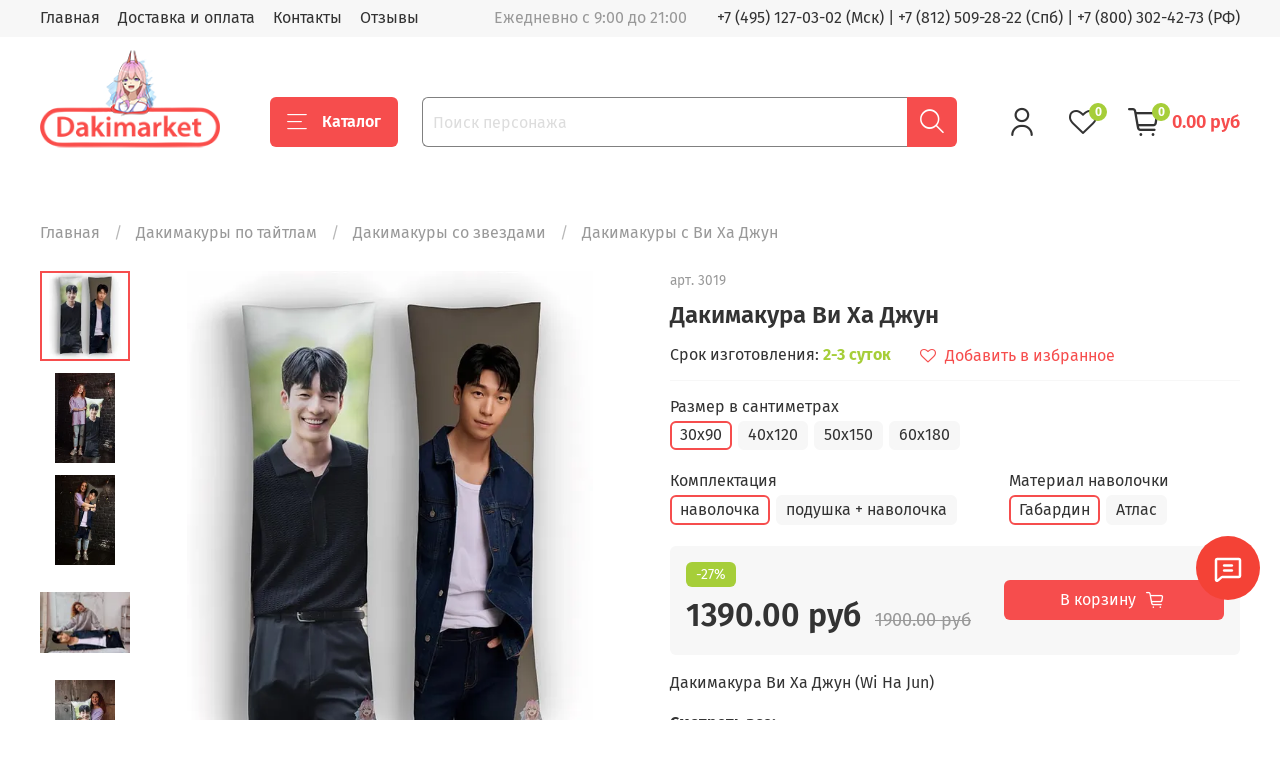

--- FILE ---
content_type: text/html; charset=utf-8
request_url: https://dakimarket.ru/product/dakimakura-vi-ha-dzhun
body_size: 46132
content:
<!DOCTYPE html>
<html
  style="
    --color-btn-bg:#f64d4d;
--color-btn-bg-is-dark:true;
--bg:#ffffff;
--bg-is-dark:false;

--color-text: var(--color-text-dark);
--color-text-minor-shade: var(--color-text-dark-minor-shade);
--color-text-major-shade: var(--color-text-dark-major-shade);
--color-text-half-shade: var(--color-text-dark-half-shade);

--color-notice-warning-is-dark:false;
--color-notice-success-is-dark:false;
--color-notice-error-is-dark:false;
--color-notice-info-is-dark:false;
--color-form-controls-bg:var(--bg);
--color-form-controls-bg-disabled:var(--bg-minor-shade);
--color-form-controls-border-color:var(--bg-half-shade);
--color-form-controls-color:var(--color-text);
--is-editor:false;


  "
  >
  <head><meta data-config="{&quot;product_id&quot;:396773095}" name="page-config" content="" /><meta data-config="{&quot;money_with_currency_format&quot;:{&quot;delimiter&quot;:&quot;&quot;,&quot;separator&quot;:&quot;.&quot;,&quot;format&quot;:&quot;%n %u&quot;,&quot;unit&quot;:&quot;руб&quot;,&quot;show_price_without_cents&quot;:0},&quot;currency_code&quot;:&quot;RUR&quot;,&quot;currency_iso_code&quot;:&quot;RUB&quot;,&quot;default_currency&quot;:{&quot;title&quot;:&quot;Российский рубль&quot;,&quot;code&quot;:&quot;RUR&quot;,&quot;rate&quot;:1.0,&quot;format_string&quot;:&quot;%n %u&quot;,&quot;unit&quot;:&quot;руб&quot;,&quot;price_separator&quot;:null,&quot;is_default&quot;:true,&quot;price_delimiter&quot;:null,&quot;show_price_with_delimiter&quot;:null,&quot;show_price_without_cents&quot;:null},&quot;facebook&quot;:{&quot;pixelActive&quot;:false,&quot;currency_code&quot;:&quot;RUB&quot;,&quot;use_variants&quot;:null},&quot;vk&quot;:{&quot;pixel_active&quot;:true,&quot;price_list_id&quot;:&quot;219877&quot;},&quot;new_ya_metrika&quot;:true,&quot;ecommerce_data_container&quot;:&quot;dataLayer&quot;,&quot;common_js_version&quot;:null,&quot;vue_ui_version&quot;:null,&quot;feedback_captcha_enabled&quot;:null,&quot;account_id&quot;:1000947,&quot;hide_items_out_of_stock&quot;:false,&quot;forbid_order_over_existing&quot;:false,&quot;minimum_items_price&quot;:null,&quot;enable_comparison&quot;:true,&quot;locale&quot;:&quot;ru&quot;,&quot;client_group&quot;:null,&quot;consent_to_personal_data&quot;:{&quot;active&quot;:false,&quot;obligatory&quot;:true,&quot;description&quot;:&quot;Настоящим подтверждаю, что я ознакомлен и согласен с условиями \u003ca href=&#39;/page/oferta&#39; target=&#39;blank&#39;\u003eоферты и политики конфиденциальности\u003c/a\u003e.&quot;},&quot;recaptcha_key&quot;:&quot;6LfXhUEmAAAAAOGNQm5_a2Ach-HWlFKD3Sq7vfFj&quot;,&quot;recaptcha_key_v3&quot;:&quot;6LcZi0EmAAAAAPNov8uGBKSHCvBArp9oO15qAhXa&quot;,&quot;yandex_captcha_key&quot;:&quot;ysc1_ec1ApqrRlTZTXotpTnO8PmXe2ISPHxsd9MO3y0rye822b9d2&quot;,&quot;checkout_float_order_content_block&quot;:true,&quot;available_products_characteristics_ids&quot;:null,&quot;sber_id_app_id&quot;:&quot;5b5a3c11-72e5-4871-8649-4cdbab3ba9a4&quot;,&quot;theme_generation&quot;:4,&quot;quick_checkout_captcha_enabled&quot;:false,&quot;max_order_lines_count&quot;:500,&quot;sber_bnpl_min_amount&quot;:1000,&quot;sber_bnpl_max_amount&quot;:150000,&quot;counter_settings&quot;:{&quot;data_layer_name&quot;:&quot;dataLayer&quot;,&quot;new_counters_setup&quot;:false,&quot;add_to_cart_event&quot;:true,&quot;remove_from_cart_event&quot;:true,&quot;add_to_wishlist_event&quot;:true},&quot;site_setting&quot;:{&quot;show_cart_button&quot;:true,&quot;show_service_button&quot;:false,&quot;show_marketplace_button&quot;:false,&quot;show_quick_checkout_button&quot;:false},&quot;warehouses&quot;:[],&quot;captcha_type&quot;:&quot;google&quot;,&quot;human_readable_urls&quot;:false}" name="shop-config" content="" /><meta name='js-evnvironment' content='production' /><meta name='default-locale' content='ru' /><meta name='insales-redefined-api-methods' content="[]" /><script type="text/javascript" src="https://static.insales-cdn.com/assets/static-versioned/v3.72/static/libs/lodash/4.17.21/lodash.min.js"></script>
<!--InsalesCounter -->
<script type="text/javascript">
(function() {
  if (typeof window.__insalesCounterId !== 'undefined') {
    return;
  }

  try {
    Object.defineProperty(window, '__insalesCounterId', {
      value: 1000947,
      writable: true,
      configurable: true
    });
  } catch (e) {
    console.error('InsalesCounter: Failed to define property, using fallback:', e);
    window.__insalesCounterId = 1000947;
  }

  if (typeof window.__insalesCounterId === 'undefined') {
    console.error('InsalesCounter: Failed to set counter ID');
    return;
  }

  let script = document.createElement('script');
  script.async = true;
  script.src = '/javascripts/insales_counter.js?7';
  let firstScript = document.getElementsByTagName('script')[0];
  firstScript.parentNode.insertBefore(script, firstScript);
})();
</script>
<!-- /InsalesCounter -->

    <!-- icons-->
<link rel="icon" href="https://img.dakimarket.ru/files/1/3801/110579417/original/favicon.png" type="image/png" sizes="192x192">
<link rel="apple-touch-icon" href="https://img.dakimarket.ru/files/1/3801/110579417/original/favicon.png">

<!-- meta -->
<meta charset="UTF-8" /><title>Дакимакура Ви Ха Джун - купить по выгодной цене от 1390 руб</title><meta name="description" content="Купить дакимакуру Ви Ха Джун по выгодной цене с доставкой по Москве, Санкт-Петербурге и другим городам РФ. Размеры дакимакур Ви Ха Джун: 40х120, 50х150, 60х180, 30х90. Все подушки для обнимания из Дакимакуры со звездами в наличии
">
<meta data-config="{&quot;static-versioned&quot;: &quot;1.38&quot;}" name="theme-meta-data" content="">
<meta name="robots" content="index,follow" />
<meta http-equiv="X-UA-Compatible" content="IE=edge,chrome=1" />
<meta name="viewport" content="width=device-width, initial-scale=1.0" />
<meta name="SKYPE_TOOLBAR" content="SKYPE_TOOLBAR_PARSER_COMPATIBLE" />
<meta name="format-detection" content="telephone=no"><!-- canonical url--><link rel="canonical" href="https://dakimarket.ru/product/dakimakura-vi-ha-dzhun"/>
<meta property="og:title" content="Дакимакура Ви Ха Джун" />
    <meta property="og:type" content="website" />
    <meta property="og:url" content="https://dakimarket.ru/product/dakimakura-vi-ha-dzhun" />

<!-- rss feed--><style media="screen">
  @supports (content-visibility: hidden) {
    body:not(.settings_loaded) {
      content-visibility: hidden;
    }
  }
  @supports not (content-visibility: hidden) {
    body:not(.settings_loaded) {
      visibility: hidden;
    }
  }
</style>

  <meta name='product-id' content='396773095' />
</head>
  <body data-multi-lang="false">
    <noscript>
<div class="njs-alert-overlay">
  <div class="njs-alert-wrapper">
    <div class="njs-alert">
      <p>Включите в вашем браузере JavaScript!</p>
    </div>
  </div>
</div>
</noscript>

    <div class="page_layout page_layout-clear ">
      <header>
      
        <div
  class="layout widget-type_widget_v4_header_1_b6c1577362f92814318b38f633888e16"
  style="--bage-bg:#a6ce39; --bage-bg-is-light:true; --bage-bg-minor-shade:#a4cc35; --bage-bg-minor-shade-is-dark:true; --bage-bg-major-shade:#9ec531; --bage-bg-major-shade-is-dark:true; --bage-bg-half-shade:#556a1b; --bage-bg-half-shade-is-dark:true; --menu-grid-list-min-width:220px; --menu-grid-list-row-gap:3rem; --menu-grid-list-column-gap:3rem; --subcollections-items-limit:10; --menu-img-ratio:1.5; --hide-menu-photo:true; --logo-img:'https://img.dakimarket.ru/files/1/58/30875706/original/logo2_433aab1180faf7fbca68910b1e84bf5f.png'; --logo-max-width:180px; --hide-language:true; --hide-compare:false; --hide-personal:false; --header-wide-bg:true; --layout-mt:0vw; --layout-mb:0vw; --header-top-pt:0.5vw; --header-top-pb:0.5vw; --header-main-pt:1vw; --header-main-pb:1vw; --layout-content-max-width:1408px; --header-wide-content:false; --hide-desktop:false; --hide-mobile:false; --use_fast_search:true;"
  data-widget-drop-item-id="70769137"
  
  >
  <div class="layout__content">
    




<div class="header header_no-languages">
  <div class="header__mobile-head">
    <div class="header__mobile-head-content">
      <button type="button" class="button button_size-l header__hide-mobile-menu-btn js-hide-mobile-menu">
          <span class="icon icon-times"></span>
      </button>

      
    </div>
  </div>

  <div class="header__content">
    <div class="header-part-top">
      <div class="header-part-top__inner">
        <div class="header__area-menu">
          <ul class="header__menu js-cut-list" data-navigation data-navigation data-menu-handle="main-menu">
            
              <li class="header__menu-item" data-navigation-item data-menu-item-id="11821901">
                <div class="header__menu-controls">
                  <a href="/" class="header__menu-link" data-navigation-link="/">
                    Главная
                  </a>
                </div>
              </li>
            
              <li class="header__menu-item" data-navigation-item data-menu-item-id="11820552">
                <div class="header__menu-controls">
                  <a href="/page/delivery" class="header__menu-link" data-navigation-link="/page/delivery">
                    Доставка и оплата
                  </a>
                </div>
              </li>
            
              <li class="header__menu-item" data-navigation-item data-menu-item-id="11820555">
                <div class="header__menu-controls">
                  <a href="/page/contacts" class="header__menu-link" data-navigation-link="/page/contacts">
                    Контакты
                  </a>
                </div>
              </li>
            
              <li class="header__menu-item" data-navigation-item data-menu-item-id="27268396">
                <div class="header__menu-controls">
                  <a href="/blogs/shop-reviews" class="header__menu-link" data-navigation-link="/blogs/shop-reviews">
                    Отзывы
                  </a>
                </div>
              </li>
            
          </ul>
        </div>

        <div class="header__area-text">
          
          <div class="header__work-time">Ежедневно с 9:00 до 21:00</div>
          
        </div>

        <div class="header__area-contacts">
          
  
    <div class="header__phone">
    <a  href="tel:+74951270302">+7 (495) 127-03-02 (Мск)</a>  | <a href="tel:+78125092822">+7 (812) 509-28-22 (Спб)</a> |  <a href="tel:+78003024273">+7 (800) 302-42-73 (РФ)</a>
    </div>
  
  

        </div>

        
      </div>
    </div>


    <div class="header-part-main">
      <div class="header-part-main__inner">
        <div class="header__area-logo">
          

  
  
  
  
    <a href=" / " class="header__logo">
      <img src="https://img.dakimarket.ru/files/1/58/30875706/original/logo2_433aab1180faf7fbca68910b1e84bf5f.png" alt="Дакимакура" title="Дакимакура" />
    </a>
  


        </div>
 		<!--noindex--> 

        <div class="header__area-catalog">
          <button type="button" class="button button_size-l header__show-collection-btn js-show-header-collections">
            <span class="icon icon-bars _show"></span>
            <span class="icon icon-times _hide"></span>
            Каталог
          </button>
        </div>
        
        <div class="header__area-search">
          <div class="header__search">
            <form action="/search" onmouseout="$('#fast_search').hide();" onmouseover="$('#fast_search').show()"  method="get" class="header__search-form">
              <input id="search-widget-input" type="text" autocomplete="off" class="search-widget-input form-control form-control_size-l header__search-field" name="q" value="" placeholder="Поиск персонажа" />
              <button type="submit" class="button button_size-l header__search-btn">
                <span class="icon icon-search"></span>
              </button>
              
                <div id="fast_search" class="fast_search" onmouseover="$('#fast_search').show()" onmouseout="$('#fast_search').hide()" style="display: none; border: none;">  
                </div>
              
              <input type="hidden" name="lang" value="ru">
            </form>
            <button type="button" class="button button_size-l header__search-mobile-btn js-show-mobile-search">
                <span class="icon icon-search _show"></span>
              <span class="icon icon-times _hide"></span>
              </button>
            </div>
        </div>
        
        <div class="header__area-controls">
          
            <a href="/client_account/orders" class="header__control-btn header__cabinet">
              <span class="icon icon-user"></span>
            </a>
          

          
            <a href="/compares" class="header__control-btn header__compare" data-compare-counter-btn>
              <span class="icon icon-favorites">
                <span class="header__control-bage" data-compare-counter>0</span>
              </span>
            </a>
          

          <a href="/cart_items" class="header__control-btn header__cart">
            <span class="icon icon-cart">
              <span class="header__control-bage" data-cart-positions-count></span>
            </span>
            <span class="header__control-text" data-cart-total-price></span>
          </a>
        </div>


        
        

        

<div class="header__collections">
          <div class="header__collections-content" style="max-height: 218.7px;">
          

            
            <ul class="grid-list header__collections-menu" data-navigation="" data-subcollections-items-limit="10">
              
             <li class="header__collections-item is-level-1" data-navigation-item="">
                  

                  <div class="header__collections-controls">
                    <a href="/collection/dakimakura" class="header__collections-link" data-navigation-link="/collection/dakimakura">
                      Все дакимакуры по тайтлам
                    </a>
                   

                    
                  </div>  
                
              </li>
			  
			  <li class="header__collections-item is-level-1" data-navigation-item="">
                  

                  <div class="header__collections-controls">
                    <a href="/product/dakimakura_so_svoim_printom" class="header__collections-link" data-navigation-link="/product/dakimakura_so_svoim_printom">
                      Дакимакура на заказ (принт)
                    </a>
                   
            
                    
                  </div>  
                
              </li>
			  
			  <li class="header__collections-item is-level-1" data-navigation-item="">
                  

                  <div class="header__collections-controls">
                    <a href="/product/dva-printa" class="header__collections-link" data-navigation-link="/product/dva-printa">
                      Дакимакура из двух принтов
                    </a>
                   
               
                  </div>  
                
              </li>
			  
			  <li class="header__collections-item is-level-1" data-navigation-item="">
                  

                  <div class="header__collections-controls">
                    <a href="/collection/18" class="header__collections-link" data-navigation-link="/collection/18">
                      Дакимакуры 18+ (голые)
                    </a>
                   
                    
                  </div>  
                
              </li>
			  
			  
			  <li class="header__collections-item is-level-1" data-navigation-item="">
                  

                  <div class="header__collections-controls">
                    <a href="/product/podushka" class="header__collections-link" data-navigation-link="/product/podushka">
                      Подушка (основа)
                    </a>
                   
                    
                    
                  </div>  
                
              </li>

              
			                   
</ul>
          </div>
        </div> 		<!--/noindex--> 
      </div>
    </div>
  </div>
</div>

<div class="header-mobile-panel">
  <div class="header-mobile-panel__content">
    <button type="button" class="button button_size-l header-mobile-panel__show-menu-btn js-show-mobile-menu">
      <span class="icon icon-bars"></span>
    </button>

    <div class="header-mobile-panel__logo">
      

  
  
  
  
    <a href=" / " class="header__logo">
      <img src="https://img.dakimarket.ru/files/1/58/30875706/original/logo2_433aab1180faf7fbca68910b1e84bf5f.png" alt="Дакимакура" title="Дакимакура" />
    </a>
  


    </div>

    <div class="header-mobile-panel__controls">
      <a href="/cart_items" class="header__control-btn header__mobile-cart">
        <span class="icon icon-cart">
          <span class="header__control-bage" data-cart-positions-count></span>
        </span>
      </a>
    </div>
  </div>
</div>

<div class="header__collections-overlay"></div>



<style>
.fast_search{
  background: #FFFFFF;
  border-radius:5px;
}
.fast_search_title, .search_href{
  color: #000000;
  word-break: break-word;
  line-height: 1.5;
}

.overlap{
    color: #F64D4D!important;
}

.find_process{
    background: #FAABAB!important;
}

</style>

  </div>
</div>

      
      </header>

      

      <main>
        
  <div
  class="layout widget-type_widget_v4_promo_slider_2_d84ed7b8fe6d20e8aed56f752415cda8"
  style="--slide-overlay-color:#000000; --slide-overlay-color-is-dark:true; --slide-overlay-color-minor-shade:#1a1a1a; --slide-overlay-color-minor-shade-is-dark:true; --slide-overlay-color-major-shade:#333333; --slide-overlay-color-major-shade-is-dark:true; --slide-overlay-color-half-shade:#808080; --slide-overlay-color-half-shade-is-dark:true; --slide-overlay-opacity:0.3; --img-ratio:3; --autoplay:false; --autoplay-delay:5; --hide-arrows:false; --layout-wide-bg:true; --layout-mt:1vw; --layout-mb:1vw; --layout-pt:1vw; --layout-pb:1vw; --layout-content-max-width:1408px; --layout-wide-content:false; --layout-edge:false; --hide-desktop:true; --hide-mobile:true;"
  data-widget-drop-item-id="73686794"
  
  >
  <div class="layout__content">
    <div class="promo-slider">
  <div class="splide js-promo-slider" data-autoplay="false" data-autoplay-delay="5">
    <div class="splide__track">
      <div class="splide__list">
        
          <div class="splide__slide">
            
            
            
            <div
              
              class="promo-slider__item without-description"
              >
              <div class="promo-slider__item-photo">
                <div class="img-ratio img-ratio_cover">
                  <div class="img-ratio__inner">
                    
                      
                      
                      <picture>
                        <source media="(min-width:769px)" data-srcset="https://img.dakimarket.ru/r/U5hdHNd_n2U/rs:fit:1408:0:1/plain/files/1/168/25125032/original/site1.jpg@webp" type="image/webp" class="lazyload">
                        <link rel="preload" href="https://img.dakimarket.ru/r/U5hdHNd_n2U/rs:fit:1408:0:1/plain/files/1/168/25125032/original/site1.jpg@webp" as="image" media="(max-width:769px)" />
                        <source media="(max-width:480px)" data-srcset="https://img.dakimarket.ru/r/tYHtouciMzM/rs:fit:500:0:1/plain/files/1/168/25125032/original/site1.jpg@webp" type="image/webp" class="lazyload">
                        <link rel="preload" href="https://img.dakimarket.ru/r/tYHtouciMzM/rs:fit:500:0:1/plain/files/1/168/25125032/original/site1.jpg@webp" as="image" media="(max-width:480px)" />
                        <source media="(max-width:768px)" data-srcset="https://img.dakimarket.ru/r/uFfN3fepiis/rs:fit:768:0:1/plain/files/1/168/25125032/original/site1.jpg@webp" type="image/webp" class="lazyload">

                        <img data-src="https://img.dakimarket.ru/r/dmVbj2-QCFw/rs:fit:1408:0:1/plain/files/1/168/25125032/original/site1.jpg@jpg" class="lazyload">
                      </picture>
                    
                  </div>
                </div>
              </div>
              <div class="promo-slider__item-content">
                
              </div>
            </div>
          </div>
        
      </div>
    </div>

    <div class="splide__arrows">
      <button type="button" class="splide__arrow splide__arrow--prev">
        <span class="splide__arrow-icon icon-angle-left"></span>
      </button>
      <button type="button" class="splide__arrow splide__arrow--next">
        <span class="splide__arrow-icon icon-angle-right"></span>
      </button>
    </div>
  </div>
</div>


  </div>
</div>


  <div
  class="layout widget-type_widget_v4_breadcrumbs_1_b82c55cf8edb926bf622ae36947a3f26"
  style="--delemeter:1; --align:start; --layout-wide-bg:false; --layout-mt:0vw; --layout-mb:0vw; --layout-pt:1vw; --layout-pb:0vw; --layout-content-max-width:1408px; --layout-wide-content:false; --layout-edge:false; --hide-desktop:false; --hide-mobile:false;"
  data-widget-drop-item-id="70769163"
  
  >
  <div class="layout__content">
    

<div class="breadcrumb-wrapper delemeter_1">
  <ul class="breadcrumb"  itemscope itemtype="http://schema.org/BreadcrumbList">
    <li class="breadcrumb-item home" itemprop="itemListElement" itemscope itemtype="http://schema.org/ListItem">
      <a class="breadcrumb-link" title="Главная" itemprop="item" href="/"><span itemprop="name">Главная</span></a>
    <meta itemprop="position" content="2" /></li>
    
    
    
    
    
    
    
    
    
    
    <li class="breadcrumb-item" data-breadcrumbs="2" itemprop="itemListElement" itemscope itemtype="http://schema.org/ListItem">
      <a class="breadcrumb-link" title="Дакимакуры по тайтлам" href="/collection/dakimakura" itemprop="item"><span itemprop="name">Дакимакуры по тайтлам</span></a>
    <meta itemprop="position" content="2" /></li>
    
    <li class="breadcrumb-item button-breadcrumb">
      <button class="bttn-hidden-breadcrumbs hidden-breadcrumbs js-hidden-bread" > ... </button>
    
    
    
    
    
    
    
    <li class="breadcrumb-item" data-breadcrumbs="3" itemprop="itemListElement" itemscope itemtype="http://schema.org/ListItem">
      <a class="breadcrumb-link" title="Дакимакуры со звездами" href="/collection/dakimakury-so-zvyozdami" itemprop="item"><span itemprop="name">Дакимакуры со звездами</span></a>
    <meta itemprop="position" content="3" /></li>
    
    
    
    
    
    
    <li class="breadcrumb-item" data-breadcrumbs="4" itemprop="itemListElement" itemscope itemtype="http://schema.org/ListItem">
      <a class="breadcrumb-link" title="Дакимакуры с Ви Ха Джун" href="/collection/dakimakury-s-vi-ha-dzhun" itemprop="item"><span itemprop="name">Дакимакуры с Ви Ха Джун</span></a>
    <meta itemprop="position" content="4" /></li>
    
    
    
    
    
  </ul>
</div>




  </div>
</div>


  <div
  class="layout widget-type_widget_v4_product_1_bb58814902792baf2e690d71f42e5f22"
  style="--rating-color:#fe5500; --rating-color-is-dark:true; --rating-color-minor-shade:#ff661a; --rating-color-minor-shade-is-dark:true; --rating-color-major-shade:#ff7733; --rating-color-major-shade-is-dark:true; --rating-color-half-shade:#ffaa80; --rating-color-half-shade-is-light:true; --sale-bg:#a6ce39; --sale-bg-is-light:true; --sale-bg-minor-shade:#a4cc35; --sale-bg-minor-shade-is-dark:true; --sale-bg-major-shade:#9ec531; --sale-bg-major-shade-is-dark:true; --sale-bg-half-shade:#556a1b; --sale-bg-half-shade-is-dark:true; --sticker-font-size:1rem; --show-selected-variant-photos:false; --img-ratio:1; --img-fit:contain; --product-hide-description:false; --product-hide-variants-title:false; --product-hide-sku:false; --product-hide-compare:false; --layout-wide-bg:false; --layout-mt:1vw; --layout-mb:1vw; --layout-pt:1vw; --layout-pb:2vw; --layout-content-max-width:1408px; --layout-wide-content:false; --layout-edge:false; --hide-desktop:false; --hide-mobile:false;"
  data-widget-drop-item-id="70769164"
  
  >
  <div class="layout__content">
    


<form
  action="/cart_items"
  method="post"
  data-product-id="396773095"
  data-product-json="{&quot;id&quot;:396773095,&quot;url&quot;:&quot;/product/dakimakura-vi-ha-dzhun&quot;,&quot;title&quot;:&quot;Дакимакура Ви Ха Джун&quot;,&quot;short_description&quot;:&quot;\u003cp\u003eДакимакура Ви Ха Джун (Wi Ha Jun)\u003c/p\u003e&quot;,&quot;available&quot;:true,&quot;unit&quot;:&quot;pce&quot;,&quot;permalink&quot;:&quot;dakimakura-vi-ha-dzhun&quot;,&quot;images&quot;:[{&quot;id&quot;:749736926,&quot;product_id&quot;:396773095,&quot;external_id&quot;:null,&quot;position&quot;:1,&quot;created_at&quot;:&quot;2023-09-15T12:18:07.000+03:00&quot;,&quot;image_processing&quot;:false,&quot;title&quot;:null,&quot;url&quot;:&quot;https://img.dakimarket.ru/images/products/1/5086/749736926/thumb_3019_1_.jpg&quot;,&quot;original_url&quot;:&quot;https://img.dakimarket.ru/images/products/1/5086/749736926/3019_1_.jpg&quot;,&quot;medium_url&quot;:&quot;https://img.dakimarket.ru/images/products/1/5086/749736926/medium_3019_1_.jpg&quot;,&quot;small_url&quot;:&quot;https://img.dakimarket.ru/images/products/1/5086/749736926/micro_3019_1_.jpg&quot;,&quot;thumb_url&quot;:&quot;https://img.dakimarket.ru/images/products/1/5086/749736926/thumb_3019_1_.jpg&quot;,&quot;compact_url&quot;:&quot;https://img.dakimarket.ru/images/products/1/5086/749736926/compact_3019_1_.jpg&quot;,&quot;large_url&quot;:&quot;https://img.dakimarket.ru/images/products/1/5086/749736926/large_3019_1_.jpg&quot;,&quot;filename&quot;:&quot;3019_1_.jpg&quot;,&quot;image_content_type&quot;:&quot;image/jpeg&quot;},{&quot;id&quot;:749738154,&quot;product_id&quot;:396773095,&quot;external_id&quot;:null,&quot;position&quot;:2,&quot;created_at&quot;:&quot;2023-09-15T12:19:21.000+03:00&quot;,&quot;image_processing&quot;:false,&quot;title&quot;:null,&quot;url&quot;:&quot;https://img.dakimarket.ru/images/products/1/6314/749738154/thumb_3019_1_.jpg&quot;,&quot;original_url&quot;:&quot;https://img.dakimarket.ru/images/products/1/6314/749738154/3019_1_.jpg&quot;,&quot;medium_url&quot;:&quot;https://img.dakimarket.ru/images/products/1/6314/749738154/medium_3019_1_.jpg&quot;,&quot;small_url&quot;:&quot;https://img.dakimarket.ru/images/products/1/6314/749738154/micro_3019_1_.jpg&quot;,&quot;thumb_url&quot;:&quot;https://img.dakimarket.ru/images/products/1/6314/749738154/thumb_3019_1_.jpg&quot;,&quot;compact_url&quot;:&quot;https://img.dakimarket.ru/images/products/1/6314/749738154/compact_3019_1_.jpg&quot;,&quot;large_url&quot;:&quot;https://img.dakimarket.ru/images/products/1/6314/749738154/large_3019_1_.jpg&quot;,&quot;filename&quot;:&quot;3019_1_.jpg&quot;,&quot;image_content_type&quot;:&quot;image/jpeg&quot;},{&quot;id&quot;:749739198,&quot;product_id&quot;:396773095,&quot;external_id&quot;:null,&quot;position&quot;:3,&quot;created_at&quot;:&quot;2023-09-15T12:20:26.000+03:00&quot;,&quot;image_processing&quot;:false,&quot;title&quot;:null,&quot;url&quot;:&quot;https://img.dakimarket.ru/images/products/1/7358/749739198/thumb_3019_2_.jpg&quot;,&quot;original_url&quot;:&quot;https://img.dakimarket.ru/images/products/1/7358/749739198/3019_2_.jpg&quot;,&quot;medium_url&quot;:&quot;https://img.dakimarket.ru/images/products/1/7358/749739198/medium_3019_2_.jpg&quot;,&quot;small_url&quot;:&quot;https://img.dakimarket.ru/images/products/1/7358/749739198/micro_3019_2_.jpg&quot;,&quot;thumb_url&quot;:&quot;https://img.dakimarket.ru/images/products/1/7358/749739198/thumb_3019_2_.jpg&quot;,&quot;compact_url&quot;:&quot;https://img.dakimarket.ru/images/products/1/7358/749739198/compact_3019_2_.jpg&quot;,&quot;large_url&quot;:&quot;https://img.dakimarket.ru/images/products/1/7358/749739198/large_3019_2_.jpg&quot;,&quot;filename&quot;:&quot;3019_2_.jpg&quot;,&quot;image_content_type&quot;:&quot;image/jpeg&quot;},{&quot;id&quot;:749740077,&quot;product_id&quot;:396773095,&quot;external_id&quot;:null,&quot;position&quot;:4,&quot;created_at&quot;:&quot;2023-09-15T12:21:17.000+03:00&quot;,&quot;image_processing&quot;:false,&quot;title&quot;:null,&quot;url&quot;:&quot;https://img.dakimarket.ru/images/products/1/45/749740077/thumb_3019_2_.jpg&quot;,&quot;original_url&quot;:&quot;https://img.dakimarket.ru/images/products/1/45/749740077/3019_2_.jpg&quot;,&quot;medium_url&quot;:&quot;https://img.dakimarket.ru/images/products/1/45/749740077/medium_3019_2_.jpg&quot;,&quot;small_url&quot;:&quot;https://img.dakimarket.ru/images/products/1/45/749740077/micro_3019_2_.jpg&quot;,&quot;thumb_url&quot;:&quot;https://img.dakimarket.ru/images/products/1/45/749740077/thumb_3019_2_.jpg&quot;,&quot;compact_url&quot;:&quot;https://img.dakimarket.ru/images/products/1/45/749740077/compact_3019_2_.jpg&quot;,&quot;large_url&quot;:&quot;https://img.dakimarket.ru/images/products/1/45/749740077/large_3019_2_.jpg&quot;,&quot;filename&quot;:&quot;3019_2_.jpg&quot;,&quot;image_content_type&quot;:&quot;image/jpeg&quot;},{&quot;id&quot;:749741147,&quot;product_id&quot;:396773095,&quot;external_id&quot;:null,&quot;position&quot;:5,&quot;created_at&quot;:&quot;2023-09-15T12:22:18.000+03:00&quot;,&quot;image_processing&quot;:false,&quot;title&quot;:null,&quot;url&quot;:&quot;https://img.dakimarket.ru/images/products/1/1115/749741147/thumb_3019_1_.jpg&quot;,&quot;original_url&quot;:&quot;https://img.dakimarket.ru/images/products/1/1115/749741147/3019_1_.jpg&quot;,&quot;medium_url&quot;:&quot;https://img.dakimarket.ru/images/products/1/1115/749741147/medium_3019_1_.jpg&quot;,&quot;small_url&quot;:&quot;https://img.dakimarket.ru/images/products/1/1115/749741147/micro_3019_1_.jpg&quot;,&quot;thumb_url&quot;:&quot;https://img.dakimarket.ru/images/products/1/1115/749741147/thumb_3019_1_.jpg&quot;,&quot;compact_url&quot;:&quot;https://img.dakimarket.ru/images/products/1/1115/749741147/compact_3019_1_.jpg&quot;,&quot;large_url&quot;:&quot;https://img.dakimarket.ru/images/products/1/1115/749741147/large_3019_1_.jpg&quot;,&quot;filename&quot;:&quot;3019_1_.jpg&quot;,&quot;image_content_type&quot;:&quot;image/jpeg&quot;}],&quot;first_image&quot;:{&quot;id&quot;:749736926,&quot;product_id&quot;:396773095,&quot;external_id&quot;:null,&quot;position&quot;:1,&quot;created_at&quot;:&quot;2023-09-15T12:18:07.000+03:00&quot;,&quot;image_processing&quot;:false,&quot;title&quot;:null,&quot;url&quot;:&quot;https://img.dakimarket.ru/images/products/1/5086/749736926/thumb_3019_1_.jpg&quot;,&quot;original_url&quot;:&quot;https://img.dakimarket.ru/images/products/1/5086/749736926/3019_1_.jpg&quot;,&quot;medium_url&quot;:&quot;https://img.dakimarket.ru/images/products/1/5086/749736926/medium_3019_1_.jpg&quot;,&quot;small_url&quot;:&quot;https://img.dakimarket.ru/images/products/1/5086/749736926/micro_3019_1_.jpg&quot;,&quot;thumb_url&quot;:&quot;https://img.dakimarket.ru/images/products/1/5086/749736926/thumb_3019_1_.jpg&quot;,&quot;compact_url&quot;:&quot;https://img.dakimarket.ru/images/products/1/5086/749736926/compact_3019_1_.jpg&quot;,&quot;large_url&quot;:&quot;https://img.dakimarket.ru/images/products/1/5086/749736926/large_3019_1_.jpg&quot;,&quot;filename&quot;:&quot;3019_1_.jpg&quot;,&quot;image_content_type&quot;:&quot;image/jpeg&quot;},&quot;category_id&quot;:21674623,&quot;canonical_url_collection_id&quot;:28444944,&quot;price_kinds&quot;:[],&quot;price_min&quot;:&quot;1390.0&quot;,&quot;price_max&quot;:&quot;4190.0&quot;,&quot;bundle&quot;:null,&quot;updated_at&quot;:&quot;2025-10-09T15:36:09.000+03:00&quot;,&quot;video_links&quot;:[],&quot;reviews_average_rating_cached&quot;:null,&quot;reviews_count_cached&quot;:null,&quot;option_names&quot;:[{&quot;id&quot;:2275217,&quot;position&quot;:1,&quot;navigational&quot;:true,&quot;permalink&quot;:null,&quot;title&quot;:&quot;Размер в сантиметрах&quot;,&quot;api_permalink&quot;:null},{&quot;id&quot;:2294480,&quot;position&quot;:4,&quot;navigational&quot;:true,&quot;permalink&quot;:null,&quot;title&quot;:&quot;Комплектация&quot;,&quot;api_permalink&quot;:null},{&quot;id&quot;:2294481,&quot;position&quot;:5,&quot;navigational&quot;:true,&quot;permalink&quot;:null,&quot;title&quot;:&quot;Материал наволочки&quot;,&quot;api_permalink&quot;:null}],&quot;properties&quot;:[],&quot;characteristics&quot;:[],&quot;variants&quot;:[{&quot;ozon_link&quot;:null,&quot;wildberries_link&quot;:null,&quot;id&quot;:660009655,&quot;title&quot;:&quot;30x90 / наволочка / Габардин&quot;,&quot;product_id&quot;:396773095,&quot;sku&quot;:&quot;3019&quot;,&quot;barcode&quot;:null,&quot;dimensions&quot;:&quot;24x23x2&quot;,&quot;available&quot;:true,&quot;image_ids&quot;:[],&quot;image_id&quot;:null,&quot;weight&quot;:&quot;0.2&quot;,&quot;created_at&quot;:&quot;2023-09-15T11:40:34.000+03:00&quot;,&quot;updated_at&quot;:&quot;2025-09-05T19:09:50.000+03:00&quot;,&quot;quantity&quot;:200000,&quot;price&quot;:&quot;1390.0&quot;,&quot;base_price&quot;:&quot;1390.0&quot;,&quot;old_price&quot;:&quot;1900.0&quot;,&quot;prices&quot;:[],&quot;variant_field_values&quot;:[],&quot;option_values&quot;:[{&quot;id&quot;:18500359,&quot;option_name_id&quot;:2275217,&quot;position&quot;:21,&quot;title&quot;:&quot;30x90&quot;,&quot;image_url&quot;:null,&quot;permalink&quot;:null},{&quot;id&quot;:18500368,&quot;option_name_id&quot;:2294480,&quot;position&quot;:1,&quot;title&quot;:&quot;наволочка&quot;,&quot;image_url&quot;:null,&quot;permalink&quot;:null},{&quot;id&quot;:18500369,&quot;option_name_id&quot;:2294481,&quot;position&quot;:1,&quot;title&quot;:&quot;Габардин&quot;,&quot;image_url&quot;:null,&quot;permalink&quot;:null}]},{&quot;ozon_link&quot;:null,&quot;wildberries_link&quot;:null,&quot;id&quot;:660009659,&quot;title&quot;:&quot;30x90 / наволочка / Атлас&quot;,&quot;product_id&quot;:396773095,&quot;sku&quot;:&quot;3019&quot;,&quot;barcode&quot;:null,&quot;dimensions&quot;:&quot;24x23x2&quot;,&quot;available&quot;:true,&quot;image_ids&quot;:[],&quot;image_id&quot;:null,&quot;weight&quot;:&quot;0.2&quot;,&quot;created_at&quot;:&quot;2023-09-15T11:40:35.000+03:00&quot;,&quot;updated_at&quot;:&quot;2025-09-05T19:09:50.000+03:00&quot;,&quot;quantity&quot;:200000,&quot;price&quot;:&quot;1390.0&quot;,&quot;base_price&quot;:&quot;1390.0&quot;,&quot;old_price&quot;:&quot;1900.0&quot;,&quot;prices&quot;:[],&quot;variant_field_values&quot;:[],&quot;option_values&quot;:[{&quot;id&quot;:18500359,&quot;option_name_id&quot;:2275217,&quot;position&quot;:21,&quot;title&quot;:&quot;30x90&quot;,&quot;image_url&quot;:null,&quot;permalink&quot;:null},{&quot;id&quot;:18500368,&quot;option_name_id&quot;:2294480,&quot;position&quot;:1,&quot;title&quot;:&quot;наволочка&quot;,&quot;image_url&quot;:null,&quot;permalink&quot;:null},{&quot;id&quot;:18500390,&quot;option_name_id&quot;:2294481,&quot;position&quot;:2,&quot;title&quot;:&quot;Атлас&quot;,&quot;image_url&quot;:null,&quot;permalink&quot;:null}]},{&quot;ozon_link&quot;:null,&quot;wildberries_link&quot;:null,&quot;id&quot;:660009666,&quot;title&quot;:&quot;30x90 / подушка + наволочка / Габардин&quot;,&quot;product_id&quot;:396773095,&quot;sku&quot;:&quot;3019&quot;,&quot;barcode&quot;:null,&quot;dimensions&quot;:&quot;29x30x14&quot;,&quot;available&quot;:true,&quot;image_ids&quot;:[],&quot;image_id&quot;:null,&quot;weight&quot;:&quot;0.95&quot;,&quot;created_at&quot;:&quot;2023-09-15T11:40:35.000+03:00&quot;,&quot;updated_at&quot;:&quot;2025-09-05T19:09:51.000+03:00&quot;,&quot;quantity&quot;:200000,&quot;price&quot;:&quot;2190.0&quot;,&quot;base_price&quot;:&quot;2190.0&quot;,&quot;old_price&quot;:&quot;3000.0&quot;,&quot;prices&quot;:[],&quot;variant_field_values&quot;:[],&quot;option_values&quot;:[{&quot;id&quot;:18500359,&quot;option_name_id&quot;:2275217,&quot;position&quot;:21,&quot;title&quot;:&quot;30x90&quot;,&quot;image_url&quot;:null,&quot;permalink&quot;:null},{&quot;id&quot;:18500371,&quot;option_name_id&quot;:2294480,&quot;position&quot;:2,&quot;title&quot;:&quot;подушка + наволочка&quot;,&quot;image_url&quot;:null,&quot;permalink&quot;:null},{&quot;id&quot;:18500369,&quot;option_name_id&quot;:2294481,&quot;position&quot;:1,&quot;title&quot;:&quot;Габардин&quot;,&quot;image_url&quot;:null,&quot;permalink&quot;:null}]},{&quot;ozon_link&quot;:null,&quot;wildberries_link&quot;:null,&quot;id&quot;:660009670,&quot;title&quot;:&quot;30x90 / подушка + наволочка / Атлас&quot;,&quot;product_id&quot;:396773095,&quot;sku&quot;:&quot;3019&quot;,&quot;barcode&quot;:null,&quot;dimensions&quot;:&quot;29x30x14&quot;,&quot;available&quot;:true,&quot;image_ids&quot;:[],&quot;image_id&quot;:null,&quot;weight&quot;:&quot;0.95&quot;,&quot;created_at&quot;:&quot;2023-09-15T11:40:35.000+03:00&quot;,&quot;updated_at&quot;:&quot;2025-09-05T19:09:51.000+03:00&quot;,&quot;quantity&quot;:200000,&quot;price&quot;:&quot;2190.0&quot;,&quot;base_price&quot;:&quot;2190.0&quot;,&quot;old_price&quot;:&quot;3000.0&quot;,&quot;prices&quot;:[],&quot;variant_field_values&quot;:[],&quot;option_values&quot;:[{&quot;id&quot;:18500359,&quot;option_name_id&quot;:2275217,&quot;position&quot;:21,&quot;title&quot;:&quot;30x90&quot;,&quot;image_url&quot;:null,&quot;permalink&quot;:null},{&quot;id&quot;:18500371,&quot;option_name_id&quot;:2294480,&quot;position&quot;:2,&quot;title&quot;:&quot;подушка + наволочка&quot;,&quot;image_url&quot;:null,&quot;permalink&quot;:null},{&quot;id&quot;:18500390,&quot;option_name_id&quot;:2294481,&quot;position&quot;:2,&quot;title&quot;:&quot;Атлас&quot;,&quot;image_url&quot;:null,&quot;permalink&quot;:null}]},{&quot;ozon_link&quot;:null,&quot;wildberries_link&quot;:null,&quot;id&quot;:660009674,&quot;title&quot;:&quot;40x120 / наволочка / Габардин&quot;,&quot;product_id&quot;:396773095,&quot;sku&quot;:&quot;3019&quot;,&quot;barcode&quot;:null,&quot;dimensions&quot;:&quot;24x23x2&quot;,&quot;available&quot;:true,&quot;image_ids&quot;:[],&quot;image_id&quot;:null,&quot;weight&quot;:&quot;0.25&quot;,&quot;created_at&quot;:&quot;2023-09-15T11:40:36.000+03:00&quot;,&quot;updated_at&quot;:&quot;2025-09-05T19:09:51.000+03:00&quot;,&quot;quantity&quot;:200000,&quot;price&quot;:&quot;1890.0&quot;,&quot;base_price&quot;:&quot;1890.0&quot;,&quot;old_price&quot;:&quot;2600.0&quot;,&quot;prices&quot;:[],&quot;variant_field_values&quot;:[],&quot;option_values&quot;:[{&quot;id&quot;:18500716,&quot;option_name_id&quot;:2275217,&quot;position&quot;:22,&quot;title&quot;:&quot;40x120&quot;,&quot;image_url&quot;:null,&quot;permalink&quot;:null},{&quot;id&quot;:18500368,&quot;option_name_id&quot;:2294480,&quot;position&quot;:1,&quot;title&quot;:&quot;наволочка&quot;,&quot;image_url&quot;:null,&quot;permalink&quot;:null},{&quot;id&quot;:18500369,&quot;option_name_id&quot;:2294481,&quot;position&quot;:1,&quot;title&quot;:&quot;Габардин&quot;,&quot;image_url&quot;:null,&quot;permalink&quot;:null}]},{&quot;ozon_link&quot;:null,&quot;wildberries_link&quot;:null,&quot;id&quot;:660009679,&quot;title&quot;:&quot;40x120 / наволочка / Атлас&quot;,&quot;product_id&quot;:396773095,&quot;sku&quot;:&quot;3019&quot;,&quot;barcode&quot;:null,&quot;dimensions&quot;:&quot;24x23x2&quot;,&quot;available&quot;:true,&quot;image_ids&quot;:[],&quot;image_id&quot;:null,&quot;weight&quot;:&quot;0.25&quot;,&quot;created_at&quot;:&quot;2023-09-15T11:40:36.000+03:00&quot;,&quot;updated_at&quot;:&quot;2025-09-05T19:09:51.000+03:00&quot;,&quot;quantity&quot;:200000,&quot;price&quot;:&quot;1890.0&quot;,&quot;base_price&quot;:&quot;1890.0&quot;,&quot;old_price&quot;:&quot;2600.0&quot;,&quot;prices&quot;:[],&quot;variant_field_values&quot;:[],&quot;option_values&quot;:[{&quot;id&quot;:18500716,&quot;option_name_id&quot;:2275217,&quot;position&quot;:22,&quot;title&quot;:&quot;40x120&quot;,&quot;image_url&quot;:null,&quot;permalink&quot;:null},{&quot;id&quot;:18500368,&quot;option_name_id&quot;:2294480,&quot;position&quot;:1,&quot;title&quot;:&quot;наволочка&quot;,&quot;image_url&quot;:null,&quot;permalink&quot;:null},{&quot;id&quot;:18500390,&quot;option_name_id&quot;:2294481,&quot;position&quot;:2,&quot;title&quot;:&quot;Атлас&quot;,&quot;image_url&quot;:null,&quot;permalink&quot;:null}]},{&quot;ozon_link&quot;:null,&quot;wildberries_link&quot;:null,&quot;id&quot;:660009685,&quot;title&quot;:&quot;40x120 / подушка + наволочка / Габардин&quot;,&quot;product_id&quot;:396773095,&quot;sku&quot;:&quot;3019&quot;,&quot;barcode&quot;:null,&quot;dimensions&quot;:&quot;42x31x18&quot;,&quot;available&quot;:true,&quot;image_ids&quot;:[],&quot;image_id&quot;:null,&quot;weight&quot;:&quot;1.75&quot;,&quot;created_at&quot;:&quot;2023-09-15T11:40:36.000+03:00&quot;,&quot;updated_at&quot;:&quot;2025-09-05T19:09:51.000+03:00&quot;,&quot;quantity&quot;:200000,&quot;price&quot;:&quot;2590.0&quot;,&quot;base_price&quot;:&quot;2590.0&quot;,&quot;old_price&quot;:&quot;3500.0&quot;,&quot;prices&quot;:[],&quot;variant_field_values&quot;:[],&quot;option_values&quot;:[{&quot;id&quot;:18500716,&quot;option_name_id&quot;:2275217,&quot;position&quot;:22,&quot;title&quot;:&quot;40x120&quot;,&quot;image_url&quot;:null,&quot;permalink&quot;:null},{&quot;id&quot;:18500371,&quot;option_name_id&quot;:2294480,&quot;position&quot;:2,&quot;title&quot;:&quot;подушка + наволочка&quot;,&quot;image_url&quot;:null,&quot;permalink&quot;:null},{&quot;id&quot;:18500369,&quot;option_name_id&quot;:2294481,&quot;position&quot;:1,&quot;title&quot;:&quot;Габардин&quot;,&quot;image_url&quot;:null,&quot;permalink&quot;:null}]},{&quot;ozon_link&quot;:null,&quot;wildberries_link&quot;:null,&quot;id&quot;:660009689,&quot;title&quot;:&quot;40x120 / подушка + наволочка / Атлас&quot;,&quot;product_id&quot;:396773095,&quot;sku&quot;:&quot;3019&quot;,&quot;barcode&quot;:null,&quot;dimensions&quot;:&quot;42x31x18&quot;,&quot;available&quot;:true,&quot;image_ids&quot;:[],&quot;image_id&quot;:null,&quot;weight&quot;:&quot;1.75&quot;,&quot;created_at&quot;:&quot;2023-09-15T11:40:36.000+03:00&quot;,&quot;updated_at&quot;:&quot;2025-09-05T19:09:51.000+03:00&quot;,&quot;quantity&quot;:200000,&quot;price&quot;:&quot;2590.0&quot;,&quot;base_price&quot;:&quot;2590.0&quot;,&quot;old_price&quot;:&quot;3500.0&quot;,&quot;prices&quot;:[],&quot;variant_field_values&quot;:[],&quot;option_values&quot;:[{&quot;id&quot;:18500716,&quot;option_name_id&quot;:2275217,&quot;position&quot;:22,&quot;title&quot;:&quot;40x120&quot;,&quot;image_url&quot;:null,&quot;permalink&quot;:null},{&quot;id&quot;:18500371,&quot;option_name_id&quot;:2294480,&quot;position&quot;:2,&quot;title&quot;:&quot;подушка + наволочка&quot;,&quot;image_url&quot;:null,&quot;permalink&quot;:null},{&quot;id&quot;:18500390,&quot;option_name_id&quot;:2294481,&quot;position&quot;:2,&quot;title&quot;:&quot;Атлас&quot;,&quot;image_url&quot;:null,&quot;permalink&quot;:null}]},{&quot;ozon_link&quot;:null,&quot;wildberries_link&quot;:null,&quot;id&quot;:660009695,&quot;title&quot;:&quot;50x150 / наволочка / Габардин&quot;,&quot;product_id&quot;:396773095,&quot;sku&quot;:&quot;3019&quot;,&quot;barcode&quot;:null,&quot;dimensions&quot;:&quot;24x23x2&quot;,&quot;available&quot;:true,&quot;image_ids&quot;:[],&quot;image_id&quot;:null,&quot;weight&quot;:&quot;0.28&quot;,&quot;created_at&quot;:&quot;2023-09-15T11:40:37.000+03:00&quot;,&quot;updated_at&quot;:&quot;2025-09-05T19:09:51.000+03:00&quot;,&quot;quantity&quot;:200000,&quot;price&quot;:&quot;2190.0&quot;,&quot;base_price&quot;:&quot;2190.0&quot;,&quot;old_price&quot;:&quot;3000.0&quot;,&quot;prices&quot;:[],&quot;variant_field_values&quot;:[],&quot;option_values&quot;:[{&quot;id&quot;:18500777,&quot;option_name_id&quot;:2275217,&quot;position&quot;:23,&quot;title&quot;:&quot;50x150&quot;,&quot;image_url&quot;:null,&quot;permalink&quot;:null},{&quot;id&quot;:18500368,&quot;option_name_id&quot;:2294480,&quot;position&quot;:1,&quot;title&quot;:&quot;наволочка&quot;,&quot;image_url&quot;:null,&quot;permalink&quot;:null},{&quot;id&quot;:18500369,&quot;option_name_id&quot;:2294481,&quot;position&quot;:1,&quot;title&quot;:&quot;Габардин&quot;,&quot;image_url&quot;:null,&quot;permalink&quot;:null}]},{&quot;ozon_link&quot;:null,&quot;wildberries_link&quot;:null,&quot;id&quot;:660009700,&quot;title&quot;:&quot;50x150 / наволочка / Атлас&quot;,&quot;product_id&quot;:396773095,&quot;sku&quot;:&quot;3019&quot;,&quot;barcode&quot;:null,&quot;dimensions&quot;:&quot;24x23x2&quot;,&quot;available&quot;:true,&quot;image_ids&quot;:[],&quot;image_id&quot;:null,&quot;weight&quot;:&quot;0.28&quot;,&quot;created_at&quot;:&quot;2023-09-15T11:40:37.000+03:00&quot;,&quot;updated_at&quot;:&quot;2025-09-05T19:09:51.000+03:00&quot;,&quot;quantity&quot;:200000,&quot;price&quot;:&quot;2190.0&quot;,&quot;base_price&quot;:&quot;2190.0&quot;,&quot;old_price&quot;:&quot;3000.0&quot;,&quot;prices&quot;:[],&quot;variant_field_values&quot;:[],&quot;option_values&quot;:[{&quot;id&quot;:18500777,&quot;option_name_id&quot;:2275217,&quot;position&quot;:23,&quot;title&quot;:&quot;50x150&quot;,&quot;image_url&quot;:null,&quot;permalink&quot;:null},{&quot;id&quot;:18500368,&quot;option_name_id&quot;:2294480,&quot;position&quot;:1,&quot;title&quot;:&quot;наволочка&quot;,&quot;image_url&quot;:null,&quot;permalink&quot;:null},{&quot;id&quot;:18500390,&quot;option_name_id&quot;:2294481,&quot;position&quot;:2,&quot;title&quot;:&quot;Атлас&quot;,&quot;image_url&quot;:null,&quot;permalink&quot;:null}]},{&quot;ozon_link&quot;:null,&quot;wildberries_link&quot;:null,&quot;id&quot;:660009703,&quot;title&quot;:&quot;50x150 / подушка + наволочка / Габардин&quot;,&quot;product_id&quot;:396773095,&quot;sku&quot;:&quot;3019&quot;,&quot;barcode&quot;:null,&quot;dimensions&quot;:&quot;35x44x15&quot;,&quot;available&quot;:true,&quot;image_ids&quot;:[],&quot;image_id&quot;:null,&quot;weight&quot;:&quot;2.95&quot;,&quot;created_at&quot;:&quot;2023-09-15T11:40:37.000+03:00&quot;,&quot;updated_at&quot;:&quot;2025-09-05T19:09:51.000+03:00&quot;,&quot;quantity&quot;:200000,&quot;price&quot;:&quot;2990.0&quot;,&quot;base_price&quot;:&quot;2990.0&quot;,&quot;old_price&quot;:&quot;4200.0&quot;,&quot;prices&quot;:[],&quot;variant_field_values&quot;:[],&quot;option_values&quot;:[{&quot;id&quot;:18500777,&quot;option_name_id&quot;:2275217,&quot;position&quot;:23,&quot;title&quot;:&quot;50x150&quot;,&quot;image_url&quot;:null,&quot;permalink&quot;:null},{&quot;id&quot;:18500371,&quot;option_name_id&quot;:2294480,&quot;position&quot;:2,&quot;title&quot;:&quot;подушка + наволочка&quot;,&quot;image_url&quot;:null,&quot;permalink&quot;:null},{&quot;id&quot;:18500369,&quot;option_name_id&quot;:2294481,&quot;position&quot;:1,&quot;title&quot;:&quot;Габардин&quot;,&quot;image_url&quot;:null,&quot;permalink&quot;:null}]},{&quot;ozon_link&quot;:null,&quot;wildberries_link&quot;:null,&quot;id&quot;:660009708,&quot;title&quot;:&quot;50x150 / подушка + наволочка / Атлас&quot;,&quot;product_id&quot;:396773095,&quot;sku&quot;:&quot;3019&quot;,&quot;barcode&quot;:null,&quot;dimensions&quot;:&quot;35x44x15&quot;,&quot;available&quot;:true,&quot;image_ids&quot;:[],&quot;image_id&quot;:null,&quot;weight&quot;:&quot;2.95&quot;,&quot;created_at&quot;:&quot;2023-09-15T11:40:37.000+03:00&quot;,&quot;updated_at&quot;:&quot;2025-09-05T19:09:52.000+03:00&quot;,&quot;quantity&quot;:200000,&quot;price&quot;:&quot;2990.0&quot;,&quot;base_price&quot;:&quot;2990.0&quot;,&quot;old_price&quot;:&quot;4200.0&quot;,&quot;prices&quot;:[],&quot;variant_field_values&quot;:[],&quot;option_values&quot;:[{&quot;id&quot;:18500777,&quot;option_name_id&quot;:2275217,&quot;position&quot;:23,&quot;title&quot;:&quot;50x150&quot;,&quot;image_url&quot;:null,&quot;permalink&quot;:null},{&quot;id&quot;:18500371,&quot;option_name_id&quot;:2294480,&quot;position&quot;:2,&quot;title&quot;:&quot;подушка + наволочка&quot;,&quot;image_url&quot;:null,&quot;permalink&quot;:null},{&quot;id&quot;:18500390,&quot;option_name_id&quot;:2294481,&quot;position&quot;:2,&quot;title&quot;:&quot;Атлас&quot;,&quot;image_url&quot;:null,&quot;permalink&quot;:null}]},{&quot;ozon_link&quot;:null,&quot;wildberries_link&quot;:null,&quot;id&quot;:660009714,&quot;title&quot;:&quot;60x180 / наволочка / Габардин&quot;,&quot;product_id&quot;:396773095,&quot;sku&quot;:&quot;3019&quot;,&quot;barcode&quot;:null,&quot;dimensions&quot;:&quot;24x23x2&quot;,&quot;available&quot;:true,&quot;image_ids&quot;:[],&quot;image_id&quot;:null,&quot;weight&quot;:&quot;0.32&quot;,&quot;created_at&quot;:&quot;2023-09-15T11:40:38.000+03:00&quot;,&quot;updated_at&quot;:&quot;2025-09-05T19:09:53.000+03:00&quot;,&quot;quantity&quot;:200000,&quot;price&quot;:&quot;3090.0&quot;,&quot;base_price&quot;:&quot;3090.0&quot;,&quot;old_price&quot;:&quot;4200.0&quot;,&quot;prices&quot;:[],&quot;variant_field_values&quot;:[],&quot;option_values&quot;:[{&quot;id&quot;:18500818,&quot;option_name_id&quot;:2275217,&quot;position&quot;:24,&quot;title&quot;:&quot;60x180&quot;,&quot;image_url&quot;:null,&quot;permalink&quot;:null},{&quot;id&quot;:18500368,&quot;option_name_id&quot;:2294480,&quot;position&quot;:1,&quot;title&quot;:&quot;наволочка&quot;,&quot;image_url&quot;:null,&quot;permalink&quot;:null},{&quot;id&quot;:18500369,&quot;option_name_id&quot;:2294481,&quot;position&quot;:1,&quot;title&quot;:&quot;Габардин&quot;,&quot;image_url&quot;:null,&quot;permalink&quot;:null}]},{&quot;ozon_link&quot;:null,&quot;wildberries_link&quot;:null,&quot;id&quot;:660009718,&quot;title&quot;:&quot;60x180 / наволочка / Атлас&quot;,&quot;product_id&quot;:396773095,&quot;sku&quot;:&quot;3019&quot;,&quot;barcode&quot;:null,&quot;dimensions&quot;:&quot;24x23x2&quot;,&quot;available&quot;:true,&quot;image_ids&quot;:[],&quot;image_id&quot;:null,&quot;weight&quot;:&quot;0.32&quot;,&quot;created_at&quot;:&quot;2023-09-15T11:40:38.000+03:00&quot;,&quot;updated_at&quot;:&quot;2025-09-05T19:09:54.000+03:00&quot;,&quot;quantity&quot;:200000,&quot;price&quot;:&quot;3090.0&quot;,&quot;base_price&quot;:&quot;3090.0&quot;,&quot;old_price&quot;:&quot;4200.0&quot;,&quot;prices&quot;:[],&quot;variant_field_values&quot;:[],&quot;option_values&quot;:[{&quot;id&quot;:18500818,&quot;option_name_id&quot;:2275217,&quot;position&quot;:24,&quot;title&quot;:&quot;60x180&quot;,&quot;image_url&quot;:null,&quot;permalink&quot;:null},{&quot;id&quot;:18500368,&quot;option_name_id&quot;:2294480,&quot;position&quot;:1,&quot;title&quot;:&quot;наволочка&quot;,&quot;image_url&quot;:null,&quot;permalink&quot;:null},{&quot;id&quot;:18500390,&quot;option_name_id&quot;:2294481,&quot;position&quot;:2,&quot;title&quot;:&quot;Атлас&quot;,&quot;image_url&quot;:null,&quot;permalink&quot;:null}]},{&quot;ozon_link&quot;:null,&quot;wildberries_link&quot;:null,&quot;id&quot;:660009723,&quot;title&quot;:&quot;60x180 / подушка + наволочка / Габардин&quot;,&quot;product_id&quot;:396773095,&quot;sku&quot;:&quot;3019&quot;,&quot;barcode&quot;:null,&quot;dimensions&quot;:&quot;60x30x50&quot;,&quot;available&quot;:true,&quot;image_ids&quot;:[],&quot;image_id&quot;:null,&quot;weight&quot;:&quot;4.9&quot;,&quot;created_at&quot;:&quot;2023-09-15T11:40:38.000+03:00&quot;,&quot;updated_at&quot;:&quot;2025-09-07T17:27:51.000+03:00&quot;,&quot;quantity&quot;:200000,&quot;price&quot;:&quot;4190.0&quot;,&quot;base_price&quot;:&quot;4190.0&quot;,&quot;old_price&quot;:&quot;5700.0&quot;,&quot;prices&quot;:[],&quot;variant_field_values&quot;:[],&quot;option_values&quot;:[{&quot;id&quot;:18500818,&quot;option_name_id&quot;:2275217,&quot;position&quot;:24,&quot;title&quot;:&quot;60x180&quot;,&quot;image_url&quot;:null,&quot;permalink&quot;:null},{&quot;id&quot;:18500371,&quot;option_name_id&quot;:2294480,&quot;position&quot;:2,&quot;title&quot;:&quot;подушка + наволочка&quot;,&quot;image_url&quot;:null,&quot;permalink&quot;:null},{&quot;id&quot;:18500369,&quot;option_name_id&quot;:2294481,&quot;position&quot;:1,&quot;title&quot;:&quot;Габардин&quot;,&quot;image_url&quot;:null,&quot;permalink&quot;:null}]},{&quot;ozon_link&quot;:null,&quot;wildberries_link&quot;:null,&quot;id&quot;:660009733,&quot;title&quot;:&quot;60x180 / подушка + наволочка / Атлас&quot;,&quot;product_id&quot;:396773095,&quot;sku&quot;:&quot;3019&quot;,&quot;barcode&quot;:null,&quot;dimensions&quot;:&quot;60x30x50&quot;,&quot;available&quot;:true,&quot;image_ids&quot;:[],&quot;image_id&quot;:null,&quot;weight&quot;:&quot;4.9&quot;,&quot;created_at&quot;:&quot;2023-09-15T11:40:39.000+03:00&quot;,&quot;updated_at&quot;:&quot;2025-09-07T17:27:51.000+03:00&quot;,&quot;quantity&quot;:200000,&quot;price&quot;:&quot;4190.0&quot;,&quot;base_price&quot;:&quot;4190.0&quot;,&quot;old_price&quot;:&quot;5700.0&quot;,&quot;prices&quot;:[],&quot;variant_field_values&quot;:[],&quot;option_values&quot;:[{&quot;id&quot;:18500818,&quot;option_name_id&quot;:2275217,&quot;position&quot;:24,&quot;title&quot;:&quot;60x180&quot;,&quot;image_url&quot;:null,&quot;permalink&quot;:null},{&quot;id&quot;:18500371,&quot;option_name_id&quot;:2294480,&quot;position&quot;:2,&quot;title&quot;:&quot;подушка + наволочка&quot;,&quot;image_url&quot;:null,&quot;permalink&quot;:null},{&quot;id&quot;:18500390,&quot;option_name_id&quot;:2294481,&quot;position&quot;:2,&quot;title&quot;:&quot;Атлас&quot;,&quot;image_url&quot;:null,&quot;permalink&quot;:null}]},{&quot;ozon_link&quot;:null,&quot;wildberries_link&quot;:null,&quot;id&quot;:660009737,&quot;title&quot;:&quot;60x200 / наволочка / Габардин&quot;,&quot;product_id&quot;:396773095,&quot;sku&quot;:&quot;3019&quot;,&quot;barcode&quot;:null,&quot;dimensions&quot;:&quot;20x2x20&quot;,&quot;available&quot;:true,&quot;image_ids&quot;:[],&quot;image_id&quot;:null,&quot;weight&quot;:&quot;0.4&quot;,&quot;created_at&quot;:&quot;2023-09-15T11:40:39.000+03:00&quot;,&quot;updated_at&quot;:&quot;2025-03-12T20:41:09.000+03:00&quot;,&quot;quantity&quot;:200000,&quot;price&quot;:&quot;3090.0&quot;,&quot;base_price&quot;:&quot;3090.0&quot;,&quot;old_price&quot;:&quot;4200.0&quot;,&quot;prices&quot;:[],&quot;variant_field_values&quot;:[],&quot;option_values&quot;:[{&quot;id&quot;:18500834,&quot;option_name_id&quot;:2275217,&quot;position&quot;:25,&quot;title&quot;:&quot;60x200&quot;,&quot;image_url&quot;:null,&quot;permalink&quot;:null},{&quot;id&quot;:18500368,&quot;option_name_id&quot;:2294480,&quot;position&quot;:1,&quot;title&quot;:&quot;наволочка&quot;,&quot;image_url&quot;:null,&quot;permalink&quot;:null},{&quot;id&quot;:18500369,&quot;option_name_id&quot;:2294481,&quot;position&quot;:1,&quot;title&quot;:&quot;Габардин&quot;,&quot;image_url&quot;:null,&quot;permalink&quot;:null}]},{&quot;ozon_link&quot;:null,&quot;wildberries_link&quot;:null,&quot;id&quot;:660009740,&quot;title&quot;:&quot;60x200 / наволочка / Атлас&quot;,&quot;product_id&quot;:396773095,&quot;sku&quot;:&quot;3019&quot;,&quot;barcode&quot;:null,&quot;dimensions&quot;:&quot;20x2x20&quot;,&quot;available&quot;:true,&quot;image_ids&quot;:[],&quot;image_id&quot;:null,&quot;weight&quot;:&quot;0.4&quot;,&quot;created_at&quot;:&quot;2023-09-15T11:40:39.000+03:00&quot;,&quot;updated_at&quot;:&quot;2025-03-12T20:41:09.000+03:00&quot;,&quot;quantity&quot;:200000,&quot;price&quot;:&quot;3090.0&quot;,&quot;base_price&quot;:&quot;3090.0&quot;,&quot;old_price&quot;:&quot;4200.0&quot;,&quot;prices&quot;:[],&quot;variant_field_values&quot;:[],&quot;option_values&quot;:[{&quot;id&quot;:18500834,&quot;option_name_id&quot;:2275217,&quot;position&quot;:25,&quot;title&quot;:&quot;60x200&quot;,&quot;image_url&quot;:null,&quot;permalink&quot;:null},{&quot;id&quot;:18500368,&quot;option_name_id&quot;:2294480,&quot;position&quot;:1,&quot;title&quot;:&quot;наволочка&quot;,&quot;image_url&quot;:null,&quot;permalink&quot;:null},{&quot;id&quot;:18500390,&quot;option_name_id&quot;:2294481,&quot;position&quot;:2,&quot;title&quot;:&quot;Атлас&quot;,&quot;image_url&quot;:null,&quot;permalink&quot;:null}]},{&quot;ozon_link&quot;:null,&quot;wildberries_link&quot;:null,&quot;id&quot;:660009744,&quot;title&quot;:&quot;60x200 / подушка + наволочка / Габардин&quot;,&quot;product_id&quot;:396773095,&quot;sku&quot;:&quot;3019&quot;,&quot;barcode&quot;:null,&quot;dimensions&quot;:&quot;50x75x50&quot;,&quot;available&quot;:true,&quot;image_ids&quot;:[],&quot;image_id&quot;:null,&quot;weight&quot;:&quot;5.2&quot;,&quot;created_at&quot;:&quot;2023-09-15T11:40:40.000+03:00&quot;,&quot;updated_at&quot;:&quot;2025-03-12T20:41:09.000+03:00&quot;,&quot;quantity&quot;:200000,&quot;price&quot;:&quot;4190.0&quot;,&quot;base_price&quot;:&quot;4190.0&quot;,&quot;old_price&quot;:&quot;5700.0&quot;,&quot;prices&quot;:[],&quot;variant_field_values&quot;:[],&quot;option_values&quot;:[{&quot;id&quot;:18500834,&quot;option_name_id&quot;:2275217,&quot;position&quot;:25,&quot;title&quot;:&quot;60x200&quot;,&quot;image_url&quot;:null,&quot;permalink&quot;:null},{&quot;id&quot;:18500371,&quot;option_name_id&quot;:2294480,&quot;position&quot;:2,&quot;title&quot;:&quot;подушка + наволочка&quot;,&quot;image_url&quot;:null,&quot;permalink&quot;:null},{&quot;id&quot;:18500369,&quot;option_name_id&quot;:2294481,&quot;position&quot;:1,&quot;title&quot;:&quot;Габардин&quot;,&quot;image_url&quot;:null,&quot;permalink&quot;:null}]},{&quot;ozon_link&quot;:null,&quot;wildberries_link&quot;:null,&quot;id&quot;:660009747,&quot;title&quot;:&quot;60x200 / подушка + наволочка / Атлас&quot;,&quot;product_id&quot;:396773095,&quot;sku&quot;:&quot;3019&quot;,&quot;barcode&quot;:null,&quot;dimensions&quot;:&quot;50x75x50&quot;,&quot;available&quot;:true,&quot;image_ids&quot;:[],&quot;image_id&quot;:null,&quot;weight&quot;:&quot;5.2&quot;,&quot;created_at&quot;:&quot;2023-09-15T11:40:40.000+03:00&quot;,&quot;updated_at&quot;:&quot;2025-03-12T20:41:09.000+03:00&quot;,&quot;quantity&quot;:200000,&quot;price&quot;:&quot;4190.0&quot;,&quot;base_price&quot;:&quot;4190.0&quot;,&quot;old_price&quot;:&quot;5700.0&quot;,&quot;prices&quot;:[],&quot;variant_field_values&quot;:[],&quot;option_values&quot;:[{&quot;id&quot;:18500834,&quot;option_name_id&quot;:2275217,&quot;position&quot;:25,&quot;title&quot;:&quot;60x200&quot;,&quot;image_url&quot;:null,&quot;permalink&quot;:null},{&quot;id&quot;:18500371,&quot;option_name_id&quot;:2294480,&quot;position&quot;:2,&quot;title&quot;:&quot;подушка + наволочка&quot;,&quot;image_url&quot;:null,&quot;permalink&quot;:null},{&quot;id&quot;:18500390,&quot;option_name_id&quot;:2294481,&quot;position&quot;:2,&quot;title&quot;:&quot;Атлас&quot;,&quot;image_url&quot;:null,&quot;permalink&quot;:null}]}],&quot;accessories&quot;:[],&quot;list_card_mode&quot;:&quot;more_details&quot;,&quot;list_card_mode_with_variants&quot;:&quot;show_variants&quot;}"
  data-gallery-type="all-photos"
  class="product   is-zero-count-shown    is-more-variants  "
>
  <div class="product__area-photo">
    
      <div class="product__gallery js-product-gallery" >
        <div style="display:none" class="js-product-all-images">
          
            
            
            <div class="splide__slide product__slide-main "   data-product-img-id="749736926">
              <a class="img-ratio img-fit product__photo 12345" data-fslightbox="product-photos-lightbox" data-type="image" href="https://img.dakimarket.ru/r/_DwwtevHscU/rs:fit:800:800:1/plain/images/products/1/5086/749736926/3019_1_.jpg@webp">
                <div class="img-ratio__inner ">
                  
                    <picture>
                      <source media="(min-width:768px)" data-srcset="https://img.dakimarket.ru/r/io_HhCBKT88/rs:fit:560:0:1/plain/images/products/1/5086/749736926/3019_1_.jpg@webp" type="image/webp"   class="lazyload">
                      <source media="(max-width:768px)" data-srcset="https://img.dakimarket.ru/r/TPwn5ucsbOo/rs:fit:300:0:1/plain/images/products/1/5086/749736926/3019_1_.jpg@webp" type="image/webp"  class="lazyload">
                       <img data-src="https://img.dakimarket.ru/r/io_HhCBKT88/rs:fit:560:0:1/plain/images/products/1/5086/749736926/3019_1_.jpg@webp"  type="image/webp" class="lazyload" alt="Дакимакура Ви Ха Джун"  />  
                    </picture>

                    
                  
                </div>
              </a>
            </div>
            <div class="splide__slide product__slide-tumbs js-product-gallery-tumbs-slide" data-product-img-id="749736926"
            >
              <div class="img-ratio img-ratio_contain product__photo-tumb">
                <div class="img-ratio__inner " >
                  
                    <picture>
                      <source  data-srcset="https://img.dakimarket.ru/r/FslYYmMhYtk/rs:fit:106:0:1/plain/images/products/1/5086/749736926/3019_1_.jpg@webp" type="image/webp" class="lazyload">
                      <img data-src="https://img.dakimarket.ru/r/tMfxzbLekvA/rs:fit:106:0:1/plain/images/products/1/5086/749736926/3019_1_.jpg@jpg" class="lazyload" alt="Дакимакура Ви Ха Джун" />
                    </picture>

                    
                  
                </div>
              </div>
            </div>
          
            
            
            <div class="splide__slide product__slide-main "   data-product-img-id="749738154">
              <a class="img-ratio img-fit product__photo 12345" data-fslightbox="product-photos-lightbox" data-type="image" href="https://img.dakimarket.ru/r/QGVOEjQ-lY0/rs:fit:800:800:1/plain/images/products/1/6314/749738154/3019_1_.jpg@webp">
                <div class="img-ratio__inner ">
                  
                    <picture>
                      <source media="(min-width:768px)" data-srcset="https://img.dakimarket.ru/r/WvRl7IKdK98/rs:fit:560:0:1/plain/images/products/1/6314/749738154/3019_1_.jpg@webp" type="image/webp"   class="lazyload">
                      <source media="(max-width:768px)" data-srcset="https://img.dakimarket.ru/r/9F4O9th7Coo/rs:fit:300:0:1/plain/images/products/1/6314/749738154/3019_1_.jpg@webp" type="image/webp"  class="lazyload">
                       <img data-src="https://img.dakimarket.ru/r/WvRl7IKdK98/rs:fit:560:0:1/plain/images/products/1/6314/749738154/3019_1_.jpg@webp"  type="image/webp" class="lazyload" alt="Дакимакура Ви Ха Джун"  />  
                    </picture>

                    
                  
                </div>
              </a>
            </div>
            <div class="splide__slide product__slide-tumbs js-product-gallery-tumbs-slide" data-product-img-id="749738154"
            >
              <div class="img-ratio img-ratio_contain product__photo-tumb">
                <div class="img-ratio__inner " >
                  
                    <picture>
                      <source  data-srcset="https://img.dakimarket.ru/r/Y1h79FrcQiE/rs:fit:106:0:1/plain/images/products/1/6314/749738154/3019_1_.jpg@webp" type="image/webp" class="lazyload">
                      <img data-src="https://img.dakimarket.ru/r/OlHfGfOy12g/rs:fit:106:0:1/plain/images/products/1/6314/749738154/3019_1_.jpg@jpg" class="lazyload" alt="Дакимакура Ви Ха Джун" />
                    </picture>

                    
                  
                </div>
              </div>
            </div>
          
            
            
            <div class="splide__slide product__slide-main "   data-product-img-id="749739198">
              <a class="img-ratio img-fit product__photo 12345" data-fslightbox="product-photos-lightbox" data-type="image" href="https://img.dakimarket.ru/r/qxwH6zmtyh0/rs:fit:800:800:1/plain/images/products/1/7358/749739198/3019_2_.jpg@webp">
                <div class="img-ratio__inner ">
                  
                    <picture>
                      <source media="(min-width:768px)" data-srcset="https://img.dakimarket.ru/r/gtrDdrbneX8/rs:fit:560:0:1/plain/images/products/1/7358/749739198/3019_2_.jpg@webp" type="image/webp"   class="lazyload">
                      <source media="(max-width:768px)" data-srcset="https://img.dakimarket.ru/r/1BGCE0r1JiI/rs:fit:300:0:1/plain/images/products/1/7358/749739198/3019_2_.jpg@webp" type="image/webp"  class="lazyload">
                       <img data-src="https://img.dakimarket.ru/r/gtrDdrbneX8/rs:fit:560:0:1/plain/images/products/1/7358/749739198/3019_2_.jpg@webp"  type="image/webp" class="lazyload" alt="Дакимакура Ви Ха Джун"  />  
                    </picture>

                    
                  
                </div>
              </a>
            </div>
            <div class="splide__slide product__slide-tumbs js-product-gallery-tumbs-slide" data-product-img-id="749739198"
            >
              <div class="img-ratio img-ratio_contain product__photo-tumb">
                <div class="img-ratio__inner " >
                  
                    <picture>
                      <source  data-srcset="https://img.dakimarket.ru/r/rrvQbX0dqsc/rs:fit:106:0:1/plain/images/products/1/7358/749739198/3019_2_.jpg@webp" type="image/webp" class="lazyload">
                      <img data-src="https://img.dakimarket.ru/r/LKfFld7uqbQ/rs:fit:106:0:1/plain/images/products/1/7358/749739198/3019_2_.jpg@jpg" class="lazyload" alt="Дакимакура Ви Ха Джун" />
                    </picture>

                    
                  
                </div>
              </div>
            </div>
          
            
            
            <div class="splide__slide product__slide-main "   data-product-img-id="749740077">
              <a class="img-ratio img-fit product__photo 12345" data-fslightbox="product-photos-lightbox" data-type="image" href="https://img.dakimarket.ru/r/JvfNFRPFgwA/rs:fit:800:800:1/plain/images/products/1/45/749740077/3019_2_.jpg@webp">
                <div class="img-ratio__inner ">
                  
                    <picture>
                      <source media="(min-width:768px)" data-srcset="https://img.dakimarket.ru/r/K5i9Gv4vG94/rs:fit:560:0:1/plain/images/products/1/45/749740077/3019_2_.jpg@webp" type="image/webp"   class="lazyload">
                      <source media="(max-width:768px)" data-srcset="https://img.dakimarket.ru/r/mWApHvGgJtM/rs:fit:300:0:1/plain/images/products/1/45/749740077/3019_2_.jpg@webp" type="image/webp"  class="lazyload">
                       <img data-src="https://img.dakimarket.ru/r/K5i9Gv4vG94/rs:fit:560:0:1/plain/images/products/1/45/749740077/3019_2_.jpg@webp"  type="image/webp" class="lazyload" alt="Дакимакура Ви Ха Джун"  />  
                    </picture>

                    
                  
                </div>
              </a>
            </div>
            <div class="splide__slide product__slide-tumbs js-product-gallery-tumbs-slide" data-product-img-id="749740077"
            >
              <div class="img-ratio img-ratio_contain product__photo-tumb">
                <div class="img-ratio__inner " >
                  
                    <picture>
                      <source  data-srcset="https://img.dakimarket.ru/r/GkxcsMS4oFI/rs:fit:106:0:1/plain/images/products/1/45/749740077/3019_2_.jpg@webp" type="image/webp" class="lazyload">
                      <img data-src="https://img.dakimarket.ru/r/jbtZEXZlZg8/rs:fit:106:0:1/plain/images/products/1/45/749740077/3019_2_.jpg@jpg" class="lazyload" alt="Дакимакура Ви Ха Джун" />
                    </picture>

                    
                  
                </div>
              </div>
            </div>
          
            
            
            <div class="splide__slide product__slide-main "   data-product-img-id="749741147">
              <a class="img-ratio img-fit product__photo 12345" data-fslightbox="product-photos-lightbox" data-type="image" href="https://img.dakimarket.ru/r/ktHeIYqxiIs/rs:fit:800:800:1/plain/images/products/1/1115/749741147/3019_1_.jpg@webp">
                <div class="img-ratio__inner ">
                  
                    <picture>
                      <source media="(min-width:768px)" data-srcset="https://img.dakimarket.ru/r/0FdT7Av-jUU/rs:fit:560:0:1/plain/images/products/1/1115/749741147/3019_1_.jpg@webp" type="image/webp"   class="lazyload">
                      <source media="(max-width:768px)" data-srcset="https://img.dakimarket.ru/r/Rr_B1wdNM8o/rs:fit:300:0:1/plain/images/products/1/1115/749741147/3019_1_.jpg@webp" type="image/webp"  class="lazyload">
                       <img data-src="https://img.dakimarket.ru/r/0FdT7Av-jUU/rs:fit:560:0:1/plain/images/products/1/1115/749741147/3019_1_.jpg@webp"  type="image/webp" class="lazyload" alt="Дакимакура Ви Ха Джун"  />  
                    </picture>

                    
                  
                </div>
              </a>
            </div>
            <div class="splide__slide product__slide-tumbs js-product-gallery-tumbs-slide" data-product-img-id="749741147"
            >
              <div class="img-ratio img-ratio_contain product__photo-tumb">
                <div class="img-ratio__inner " >
                  
                    <picture>
                      <source  data-srcset="https://img.dakimarket.ru/r/d2Qzis2ImCk/rs:fit:106:0:1/plain/images/products/1/1115/749741147/3019_1_.jpg@webp" type="image/webp" class="lazyload">
                      <img data-src="https://img.dakimarket.ru/r/3QZ2zPTZSSY/rs:fit:106:0:1/plain/images/products/1/1115/749741147/3019_1_.jpg@jpg" class="lazyload" alt="Дакимакура Ви Ха Джун" />
                    </picture>

                    
                  
                </div>
              </div>
            </div>
          
        </div>

        <div class="product__gallery-tumbs" style="--img-ratio: 1;">
          <div class="splide js-product-gallery-tumbs">
            <div class="splide__track">
              <div class="splide__list">

              </div>
            </div>
            <div class="splide__arrows">
              <button type="button" class="splide__arrow splide__arrow--prev">
                <span class="splide__arrow-icon icon-angle-left"></span>
              </button>
              <button type="button" class="splide__arrow splide__arrow--next">
                <span class="splide__arrow-icon icon-angle-right"></span>
              </button>
            </div>
          </div>
        </div>

        <div class="product__gallery-main">
          <div class="splide js-product-gallery-main">
            <div class="splide__track">
              <div class="splide__list">

              </div>
            </div>
            <div class="splide__arrows">
              <button type="button" class="splide__arrow splide__arrow--prev">
                <span class="splide__arrow-icon icon-angle-left"></span>
              </button>
              <button type="button" class="splide__arrow splide__arrow--next">
                <span class="splide__arrow-icon icon-angle-right"></span>
              </button>
            </div>
          </div>
          <div class="product__available">
            <span data-product-card-available='{
                                               "availableText": "В наличии",
                                               "notAvailableText": "Нет в наличии"
                                               }'
                  >
            </span>
          </div>
          
  <div class="stickers">
    
    <div class="sticker sticker-preorder" data-sticker-title="sticker-preorder">Предзаказ</div>
  </div>

        </div>

      </div>
    
  </div>
  <div class="product__area-sku">
    
    <div class="product__sku">
      <span data-product-card-sku='{"skuLabel": "арт. "}'>
        
      </span>
    </div>
    
  </div>

  <div class="product__area-title">
    <h1 class="product__title">
      Дакимакура Ви Ха Джун
    </h1>
  </div>

  <div class="product__area-user-controls">
    <div class="product__user-controls">
     <div class="product__rating js-product-rating">Срок изготовления: <span style="color: #a6ce39;"><strong>2-3 суток</strong></span></div>
      
        
          <span data-compare-trigger="396773095" class="button-link product__user-btn product__compare-btn">
            <span class="product__user-btn-icon icon-favorites"></span>
            <span
              data-compare-trigger-added-text="В избранном"
              data-compare-trigger-not-added-text="Добавить в избранное"
            >
               Добавить в избранное
            </span>
          </span>
        
      
      
    </div>
  </div>

  
  <div class="product__area-variants">
    
      <div class="product__variants">
        <select class="hide" name="variant_id" data-product-variants='{"default": "option-radio"}'>
          
            <option value="660009655">30x90 / наволочка / Габардин</option>
          
            <option value="660009659">30x90 / наволочка / Атлас</option>
          
            <option value="660009666">30x90 / подушка + наволочка / Габардин</option>
          
            <option value="660009670">30x90 / подушка + наволочка / Атлас</option>
          
            <option value="660009674">40x120 / наволочка / Габардин</option>
          
            <option value="660009679">40x120 / наволочка / Атлас</option>
          
            <option value="660009685">40x120 / подушка + наволочка / Габардин</option>
          
            <option value="660009689">40x120 / подушка + наволочка / Атлас</option>
          
            <option value="660009695">50x150 / наволочка / Габардин</option>
          
            <option value="660009700">50x150 / наволочка / Атлас</option>
          
            <option value="660009703">50x150 / подушка + наволочка / Габардин</option>
          
            <option value="660009708">50x150 / подушка + наволочка / Атлас</option>
          
            <option value="660009714">60x180 / наволочка / Габардин</option>
          
            <option value="660009718">60x180 / наволочка / Атлас</option>
          
            <option value="660009723">60x180 / подушка + наволочка / Габардин</option>
          
            <option value="660009733">60x180 / подушка + наволочка / Атлас</option>
          
            <option value="660009737">60x200 / наволочка / Габардин</option>
          
            <option value="660009740">60x200 / наволочка / Атлас</option>
          
            <option value="660009744">60x200 / подушка + наволочка / Габардин</option>
          
            <option value="660009747">60x200 / подушка + наволочка / Атлас</option>
          
        </select>
      </div>
   

  </div>
  

  <div class="product__area-buy">
    <div class="product__buy">
      <div class="product__price">
        <div class="product__sale">
          <span class="product__sale-value" data-product-card-sale-value></span>
        </div>
        <span class="product__price-cur" data-product-card-price-from-cart></span>
        <span class="product__price-old" data-product-card-old-price></span>
        
      </div>

      <div class="product__controls">
        

        <div class="product__buy-btn-area" id="product-detail-buy-area">
          <div class="product__buy-btn-area-inner">
            <div class="add-cart-counter" data-add-cart-counter='{"step": "1"}'>
              <button type="button" class="button add-cart-counter__btn" data-add-cart-counter-btn>
                <span class="add-cart-counter__btn-label">В корзину</span>
                <span class="button__icon icon-cart"></span>
              </button>
              <div class="add-cart-counter__controls">
                <button data-add-cart-counter-minus class="button add-cart-counter__controls-btn" type="button">-</button>
                <a href="/cart_items" class="button add-cart-counter__detail">
                  <span class="add-cart-counter__detail-text">В корзине <span data-add-cart-counter-count></span> шт</span>
                  <span class="add-cart-counter__detail-dop-text">Перейти</span>
                </a>
                <button data-add-cart-counter-plus class="button add-cart-counter__controls-btn" type="button">+</button>
              </div>
            </div>

            <button data-product-card-preorder class="button button_wide product__preorder-btn" type="button">Предзаказ</button>
          </div>
        </div>
      </div>
    </div>
  </div>

  

  <div class="product__area-description">
    
    <div class="product__description static-text">
      <p>Дакимакура Ви Ха Джун (Wi Ha Jun)</p>
    <b>Смотреть все:</b>  
<ul>  





  <li><a href="/collection/dakimakury-so-zvyozdami">Дакимакуры со звездами (179 шт.)</a></li>



  <li><a href="/collection/dakimakury-s-vi-ha-dzhun">Дакимакуры с Ви Ха Джун (1 шт.)</a></li>








<li><a href="/#poisk">Дакимакуры (3000шт.)</a></li></ul>

    </div>
    

  </div>
  <div class="product__area-calculate-delivery">
    

<div
  class="insales_widget-delivery insales_widget-delivery--box-shadow insales_widget-delivery--border-radius insales_widget-delivery--with-background insales_widget-delivery--minimal insales_widget-delivery--space "
  data-options='{
    "variantId": 660009655,
    "productId": 396773095,
    "current_default_locality_mode": &quot;locate&quot;,
    
    "default_address": { "country":&quot;RU&quot;, "state":&quot;г Санкт-Петербург&quot;, "result":&quot;г Санкт-Петербург&quot;, "city":&quot;Санкт-Петербург&quot; },
    
    "countries": [{&quot;code&quot;:&quot;RU&quot;,&quot;title&quot;:&quot;Россия&quot;}],
    "consider_quantity": true,
    "widget_enabled": true
  }'
>
  <div class="insales_widget-delivery_form">
    <div class="insales_widget-delivery_header">
      <div class="insales_widget-delivery_city">
        <div class="insales_widget-label">
          Выбрать
        </div>
        <div class="insales_widget-editable">
        </div>
      </div>
    </div>

    <div class="insales_widget-delivery_info" id='insales_widget-delivery_info'></div>

    <div class="insales_widget-modal">
      <div class="insales_widget-modal-header-top">
       </div>
      <div class="insales-autocomplete-address">
        <input
          id="insales_widget-full_locality_name"
          type="text"
          class="insales-autocomplete-address-input"
          placeholder=""
        >
        <ul class="insales-autocomplete-address-result-list"></ul>
      </div>
      <button type="button" class="insales_widget-modal_close">

      </button>
    </div>
  </div>
</div>

<link href="https://static.insales-cdn.com/assets/static-versioned/5.92/static/calculate_delivery/InsalesCalculateDelivery.css" rel="stylesheet" type="text/css" />
<script src="https://static.insales-cdn.com/assets/static-versioned/5.92/static/calculate_delivery/InsalesCalculateDelivery.js"></script>

<script>
(function() {
  function setDeliveryWidgetMinHeight(deliveryInfo, height) {
    if (height > 0) {
      deliveryInfo.style.minHeight = height + 'px';
    }
  }

  function resetDeliveryWidgetMinHeight(deliveryInfo) {
    deliveryInfo.style.minHeight = '';
  }

  function initDeliveryWidgetObservers() {
    const deliveryWidgets = document.querySelectorAll('.insales_widget-delivery');

    deliveryWidgets.forEach(widget => {
      const deliveryInfo = widget.querySelector('.insales_widget-delivery_info');

      if (deliveryInfo) {
        const existingUl = deliveryInfo.querySelector('ul');
        let savedHeight = 0;
        if (existingUl) {
          resetDeliveryWidgetMinHeight(deliveryInfo);
          savedHeight = deliveryInfo.offsetHeight;
        }

        const observer = new MutationObserver(function(mutations) {
          mutations.forEach(function(mutation) {
            if (mutation.type === 'childList') {
              const removedNodes = Array.from(mutation.removedNodes);
              const hasRemovedUl = removedNodes.some(node =>
                node.nodeType === Node.ELEMENT_NODE && node.tagName === 'UL'
              );

              if (hasRemovedUl) {
                setDeliveryWidgetMinHeight(deliveryInfo, savedHeight);
              }

              const addedNodes = Array.from(mutation.addedNodes);
              const hasAddedUl = addedNodes.some(node =>
                node.nodeType === Node.ELEMENT_NODE && node.tagName === 'UL'
              );

              if (hasAddedUl) {
                resetDeliveryWidgetMinHeight(deliveryInfo);
              }

              const currentUl = deliveryInfo.querySelector('ul');
              if (currentUl) {
                savedHeight = deliveryInfo.offsetHeight;
              }
            }
          });
        });

        observer.observe(deliveryInfo, {
          childList: true,
          subtree: true
        });
      }
    });
  }

  if (document.readyState === 'loading') {
    document.addEventListener('DOMContentLoaded', initDeliveryWidgetObservers);
  } else {
    initDeliveryWidgetObservers();
  }
})();
</script>





    
 <i>Поделитесь, чтобы не потерять понравившуюся дакимакуру</i>   
<script src="https://yastatic.net/share2/share.js"></script>
<div class="ya-share2" data-curtain data-services="vkontakte,facebook,odnoklassniki,telegram,twitter,viber,whatsapp"></div>
  </div>


<div class="review-foto">
    
    
  
    
</div>

</form>
<div class="tabs__hod">
<span class="tabs__head-icon icon-content"></span>
<span class="tabs__head-label">Видео о наших дакимакурах</span>
</div>
<ul class="video">
<li class="youtube" data-embed="f77027a3ec833a58dcd17b2e0c1e5d14"><div class="play-button"></div><img src="https://img.dakimarket.ru/files/1/3879/18206503/original/1.webp"></li>
<li class="youtube" data-embed="818a3ea93c8b5842ce93257bdd745044"><div class="play-button"></div><img src="https://img.dakimarket.ru/files/1/3881/18206505/original/3.webp"></li>
<li class="youtube" data-embed="4f0780d7e895798365a0935335cf7fde"><div class="play-button"></div><img src="https://img.dakimarket.ru/files/1/3880/18206504/original/2.webp"></li>
</ul>

</div>




  </div>
</div>


  <div
  class="layout widget-type_widget_v4_simple_text_2_d510656efa02106c456e904e3dd9752a"
  style="--layout-wide-bg:true; --layout-pt:2vw; --layout-pb:2vw; --layout-wide-content:false; --layout-edge:false; --hide-desktop:false; --hide-mobile:false;"
  data-widget-drop-item-id="70769165"
  
  >
  <div class="layout__content">
    
<div class="tabs">
<div class="tabs__head">
<div class="tabs__head-item is-active" data-tabs-item="tab-description">
<span class="tabs__head-icon icon-content"></span>
<span class="tabs__head-label">Описание</span>
<span class="tabs__head-arrow icon-angle-down"></span>
</div>

</div>
<div class="tabs__content">
<div class="tabs__head-item is-active" data-tabs-item="tab-description">
<span class="tabs__head-icon icon-content"></span>
<span class="tabs__head-label">Описание</span>
<span class="tabs__head-arrow icon-angle-down"></span>
</div>
<div id="tab-description" class="tabs__item is-active">
<div class="product-properties block-with-more-items"> 
 <div class="properties-items"> <div class="property "> <div class="property__name">Имя персонажа</div> <div class="property__delimiter"></div> <div class="property__content">Ви Ха Джун</div> </div>
<div class="property "><div class="property__name">Аниме</div> <div class="property__delimiter"></div>  





 Дакимакуры со звездами









</div><div class="property "> <div class="property__name">Материал наволочки</div> <div class="property__delimiter"></div> <div class="property__content">Атлас/Габардин</div> </div> <div class="property "> <div class="property__name">Наполнитель подушки</div> <div class="property__delimiter"></div> <div class="property__content">Полар-Болс</div> </div> <div class="property "> <div class="property__name">Потайная молния</div> <div class="property__delimiter"></div> <div class="property__content">Есть у наволочки</div> </div> <div class="property "> <div class="property__name">Стойкость к стирке</div> <div class="property__delimiter"></div> <div class="property__content">90 циклов</div> </div> <div class="property "> <div class="property__name">Срок изготовления</div> <div class="property__delimiter"></div> <div class="property__content">2-3 суток</div> </div> <div class="property "> <div class="property__name">Бренд</div> <div class="property__delimiter"></div> <div class="property__content">Dakimarket</div> </div> <div class="property "> <div class="property__name">Метод печати</div> <div class="property__delimiter"></div> <div class="property__content">Сублимационная печать</div> </div> <div class="property "> <div class="property__name">Производство</div> <div class="property__delimiter"></div> <div class="property__content">Москва/Санкт-Петербург</div> </div> </div> </div> <p>&nbsp;</p> <p>&nbsp;</p> <h2>Цены на дакимакуру Ви Ха Джун</h2> <div class="table-wrapper"><table style="width: 95%;"> <tbody> <tr> <th>Комлект</th> <th colspan="4">Размер</th> </tr> <tr> <td>-</td> <td>30х90 см</td> <td>40х120 см</td> <td>50х150 см</td> <td>60х180 см</td></tr> <tr> <td>Наволочка</td> <td>1 390 ₽</td> <td>1 890 ₽</td> <td>2 190 ₽</td> <td>3 090 ₽</td></tr> <tr> <td>Наволочка + Подушка</td> <td>2 190 ₽</td> <td>2 590 ₽</td> <td>2 990 ₽</td> <td>4 190 ₽</td></tr> </tbody> </table></div> <p>&nbsp;</p> <h2>Дополнительно</h2> <ul> <li>Вы можете собрать дакимакуры из двух любых принтов представленных на сайте - <a href="/product/dva-printa">подробнее</a>.</li> <li>Создайте свою уникальную <a href="/product/dakimakura_so_svoim_printom">дакимакуру со своим принтом</a>.</li> </ul>
</div>
</div>

<div id="tab-reviews" class="tabs__item ">
</div>
</div> </div>

  </div>
</div>


  <div
  class="layout widget-type_widget_v4_product-reviews_1_3bb6ca842c7c637fbe994311313b73b3"
  style="--manager-photo:'https://static.insales-cdn.com/fallback_files/1/1474/1474/original/manager.png'; --hide-date:true; --grid-list-min-width:400px; --img-border-radius:6px; --rating-color:#FF0000; --rating-color-is-dark:true; --rating-color-minor-shade:#ff1a1a; --rating-color-minor-shade-is-dark:true; --rating-color-major-shade:#ff3333; --rating-color-major-shade-is-dark:true; --rating-color-half-shade:#ff8080; --rating-color-half-shade-is-dark:true; --layout-wide-bg:false; --grid-list-row-gap:0.5rem; --grid-list-column-gap:2rem; --layout-pt:3vw; --layout-pb:3vw; --layout-wide-content:false; --layout-edge:false; --hide-desktop:false; --hide-mobile:false;"
  data-widget-drop-item-id="70769166"
  
  >
  <div class="layout__content">
    

<div class="reviews">
  
  <div class="reviews__title">Отзывы о дакимакуре Ви Ха Джун </div>
  
  <div class="grid-list masonry-reviews-list">
    
    <p class="nash">Пока отзывов нет, но Вы можете посмотреть отзывы на <a href="/blogs/shop-reviews">другие дакимакуры (более 3900шт)</a></p>
  </div>
  
</div>
<button class="button button_size-m show-form-btn js-show-form ">Написать отзыв</button>
<div class="review-form-wrapper">
  <form class="review-form" method="post" action="/product/dakimakura-vi-ha-dzhun/reviews#review_form" enctype="multipart/form-data">

  
  <div id="review_form" class="reviews-wrapper hidden">
    <div class="review-form-header">
      <div class="review-form-title">Оставить отзыв</div>
      
      <span class="button-link hide-form-btn js-hide-form">Закрыть</span>
    </div>
    <div class="reviews-form">
      
      <div class="js-review-wrapper">
        <div class="form-row star-rating-row">
          <div class="star-rating-wrapper">
            <div class="star-rating">
              
              
              <input name="review[rating]" id="star5-396773095" type="radio" name="reviewStars" class="star-radio" value="5"/>
              <label title="5" for="star5-396773095" class="star-label icon icon-star"></label>
              
              
              <input name="review[rating]" id="star4-396773095" type="radio" name="reviewStars" class="star-radio" value="4"/>
              <label title="4" for="star4-396773095" class="star-label icon icon-star"></label>
              
              
              <input name="review[rating]" id="star3-396773095" type="radio" name="reviewStars" class="star-radio" value="3"/>
              <label title="3" for="star3-396773095" class="star-label icon icon-star"></label>
              
              
              <input name="review[rating]" id="star2-396773095" type="radio" name="reviewStars" class="star-radio" value="2"/>
              <label title="2" for="star2-396773095" class="star-label icon icon-star"></label>
              
              
              <input name="review[rating]" id="star1-396773095" type="radio" name="reviewStars" class="star-radio" value="1"/>
              <label title="1" for="star1-396773095" class="star-label icon icon-star"></label>
              
              
            </div>
          </div>
        </div>
        <div class="form-row form-author is-required ">
          <label class="form-label">Имя <span class="text-error">*</span></label>
          <input name="review[author]" placeholder="Имя" value="" type="text" class="form-control form-control_size-m"/>
        </div>
        <div class="form-row form-email is-required ">
          <label class="form-label">Email <span class="text-error">*</span></label>
          <input name="review[email]" placeholder="Email" value="" type="text" class="form-control form-control_size-m"/>
        </div>
        <div class="form-row form-comment is-required ">
          <label class="form-label">Отзыв <span class="text-error">*</span></label>
          <textarea name="review[content]" placeholder="Отзыв" class="form-control form-control_size-m is-textarea"></textarea>
        </div>
        <div class="form-row form-file is-required ">
          <label class="form-label icon icon-camera">
            <span class="load-review-image-name">Прикрепить фото</span>
            <input type="file" class="js-load-review-image hidden"  name="review[image_attributes][image]" />
          </label>
        </div>
        
        
        <div class="form-controls">
          <button type="submit" class="button button_size-m">Оставить отзыв</button>
        </div>
      </div>
      
      <div class="moderation">
        <p>Перед публикацией отзывы проходят модерацию</p>
      </div>
      
    </div>
  </div>
  
</form>
</div>


   

  </div>
</div>


  

  <div
  class="layout widget-type_widget_v4_viewed_products_1_3c493b6c8aef2ceeef8d8b05346f3c01"
  style="--slide-width:300px; --slide-gap:25; --img-ratio:0.7; --img-fit:contain; --layout-wide-bg:false; --layout-mt:1vw; --layout-mb:1vw; --layout-pt:2vw; --layout-pb:2vw; --layout-content-max-width:1408px; --layout-wide-content:false; --layout-edge:false; --hide-desktop:false; --hide-mobile:false;"
  data-widget-drop-item-id="70769169"
  
  >
  <div class="layout__content">
    <div class="viewed-products">
  <div class="special-products js-special-products" data-is-page-product="396773095">
    <div class="special-products__head">
      
        <div class="h2 special-products__title heading">Ранее просмотренные дакимакуры</div>
      
      <div class="special-products__slider-controls">
        <div class="special-products__slider-arrow special-products__slider-arrow-prev js-move-slide">
          <span class="special-products__slider-arrow-icon icon-arrow-left"></span>
        </div>
        <div class="special-products__slider-arrow special-products__slider-arrow-next js-move-slide">
          <span class="special-products__slider-arrow-icon icon-arrow-right"></span>
        </div>
      </div>
    </div>
    <div
      class="splide js-special-products-slider"
      data-slide-min-width="300"
      data-slide-gap="25"
      data-price-label="От"
      data-mobile-right-padding="50"
      >
      <div class="splide__track">
        <div class="splide__list"></div>
      </div>
    </div>
  </div>
</div>
  </div>
</div>



      </main>

      

      <footer>
        
          <div
  class="layout widget-type_widget_v4_footer_3_8a11c4328b1504b3972b0250519a8e08"
  style="--logo-img:'https://img.dakimarket.ru/files/1/1353/30762313/original/logo2.png'; --logo-max-width:160px; --hide-pay:false; --pay-img-1:'https://img.dakimarket.ru/files/1/5569/109352385/original/mir-logo_1.svg'; --pay-img-2:'https://img.dakimarket.ru/files/1/5689/109352505/original/Group.svg'; --pay-img-3:'https://img.dakimarket.ru/files/1/5697/109352513/original/Visa.svg'; --hide-social:false; --social-img-3:'https://img.dakimarket.ru/files/1/1255/18760935/original/insta_ab162444a07c9cf65e03d4a9d0806dde.svg'; --social-img-4:'https://img.dakimarket.ru/files/1/483/17007075/original/vk_ca3f51d4976a51b7500d48b7ad664c0f.svg'; --social-img-5:'https://img.dakimarket.ru/files/1/484/17007076/original/youtube-logotype_1e9b22ee95fe42f300c6ea16fa7348bb.svg'; --social-img-6:'https://img.dakimarket.ru/files/1/1717/18761397/original/5ba5559b9af9ec01fd21987e_external-link-p-1080.png'; --bg:#fafafa; --bg-is-light:true; --bg-minor-shade:#f2f2f2; --bg-minor-shade-is-light:true; --bg-major-shade:#e8e8e8; --bg-major-shade-is-light:true; --bg-half-shade:#7d7d7d; --bg-half-shade-is-dark:true; --layout-wide-bg:true; --layout-mt:0vw; --layout-mb:0vw; --layout-pt:2vw; --layout-pb:2vw; --layout-content-max-width:1408px; --layout-wide-content:false; --layout-edge:false; --hide-desktop:false; --hide-mobile:false;"
  data-widget-drop-item-id="70769138"
  
  >
  <div class="layout__content">
    
<div class="footer-wrap">
  <div class="footer-top">
    <div class="footer__area-menu">
      
      
      
      <div class="menu-item" data-menu-handle="main-menu">
        
        
        
        <a class="menu-link "
        href="/"
        data-menu-item-id="11821901"
        >
        Главная
        </a>
        
        
        <a class="menu-link "
        href="/page/delivery"
        data-menu-item-id="11820552"
        >
        Доставка и оплата
        </a>
        
        
        <a class="menu-link "
        href="/page/contacts"
        data-menu-item-id="11820555"
        >
        Контакты
        </a>
        
        
        <a class="menu-link "
        href="/blogs/shop-reviews"
        data-menu-item-id="27268396"
        >
        Отзывы
        </a>
        
      </div>
      
      
      
      
      <div class="menu-item" data-menu-handle="footer-menu">
        
        
        
        <a class="menu-link "
        href="/page/konf"
        data-menu-item-id="11820557"
        >
        Политика конфиденциальности
        </a>
        
        
        <a class="menu-link "
        href="/page/agreement"
        data-menu-item-id="11820558"
        >
        Пользовательское соглашение
        </a>
        
        
        <a class="menu-link "
        href="/page/publichnaya-oferta"
        data-menu-item-id="11936838"
        >
        Публичная оферта
        </a>
        
        
        <a class="menu-link "
        href="/page/exchange"
        data-menu-item-id="11820559"
        >
        Условия обмена и возврата
        </a>
        
      </div>
      
      
      
      
      <div class="menu-item" data-menu-handle="footer-menu2">
        
        
      </div>
      
      
    </div>
    <div class="footer__area-sidebar">
      <div class="footer__area-social">
        
        <div class="title">Мы в соц. сетях</div>
        
        <div class="social-items">
          
          
          
          
          
          
          
          
          
          
            <a target="_blank" href="https://www.instagram.com/dakimarket.ru/?hl=ru" class="social-img-item">
              <img width="30px" height="30px" src="https://img.dakimarket.ru/files/1/1255/18760935/original/insta_ab162444a07c9cf65e03d4a9d0806dde.svg"/>
            </a>
          
          
          
          
          
          
            <a target="_blank" href="https://vk.com/dakimarket" class="social-img-item">
              <img width="30px" height="30px" src="https://img.dakimarket.ru/files/1/483/17007075/original/vk_ca3f51d4976a51b7500d48b7ad664c0f.svg"/>
            </a>
          
          
          
          
          
          
            <a target="_blank" href="https://www.youtube.com/channel/UCVnUQCbK6aCovLXW8z-jq2Q" class="social-img-item">
              <img width="30px" height="30px" src="https://img.dakimarket.ru/files/1/484/17007076/original/youtube-logotype_1e9b22ee95fe42f300c6ea16fa7348bb.svg"/>
            </a>
          
          
          
          
          
          
            <div class="social-img-item">
              <img  width="30px" height="30px" src="https://img.dakimarket.ru/files/1/1717/18761397/original/5ba5559b9af9ec01fd21987e_external-link-p-1080.png"/>
            </div>
          
          
          
          
          
          
        </div>
      </div>
      <div class="footer__area-contacts">
        

<div class="footer__phone">
  <a class="footer__phone-value" href="tel:+74951270302">+7 (495) 127-03-02</a>
  
  <div class="phone-info">Москва</div>
  
</div>



<div class="footer__phone">
  <a class="footer__phone-value" href="tel:+78125092822">+7 (812) 509-28-22</a>
  
  <div class="phone-info">Санкт-Петербург</div>
  
</div>



<div class="footer__phone">
  <a class="footer__phone-value" href="tel:+78003024273">+7 (800) 302-42-73</a>
   <div class="phone-info">для других городов РФ</div>
 
</div>



      </div>
    </div>
  </div>
  <div class="footer-bottom">
    
      <div class="footer__area-logo">
        <a href="/" class="footer__logo">
        <img src="https://img.dakimarket.ru/files/1/1353/30762313/original/logo2.png" alt="Дакимакура" title="Дакимакура" />
        </a>
      </div>
    
    <div class="footer__area-pay">
      
      
      
      <div class="pay-img-item">
        <img src="https://img.dakimarket.ru/files/1/5569/109352385/original/mir-logo_1.svg"/>
      </div>
      
      
      
      
      <div class="pay-img-item">
        <img src="https://img.dakimarket.ru/files/1/5689/109352505/original/Group.svg"/>
      </div>
      
      
      
      
      <div class="pay-img-item">
        <img src="https://img.dakimarket.ru/files/1/5697/109352513/original/Visa.svg"/>
      </div>
      
      
      
      
      
      
      
      
      
      
      
      
      
      
    </div>
  </div>
</div>
  </div>
</div>

        
          <div
  class="layout widget-type_widget_v4_footer_4_b0fbac96ba0510f9065654b1aaa51ec2"
  style="--popup-border-radius:4px; --layout-wide-bg:false; --layout-mt:1vw; --layout-mb:1vw; --layout-pt:1vw; --layout-pb:1vw; --layout-content-max-width:980px; --layout-wide-content:false; --layout-edge:false; --hide-desktop:false; --hide-mobile:false;"
  data-widget-drop-item-id="70769139"
  
  >
  <div class="layout__content">
    <div class="footer">
  <div class="footer_copyright-1">
   © 2018-2025 Любое использование контента без письменного разрешения запрещено
  </div>
  <div class="footer_copyright-2">
   
  </div>
</div>
<noindex>
  <div class="popup-fade" style="display:none" >
      <div class="popup">
          <div class="editable-block_simple_text-1">
              <div class="static-text">
                  <p>Вас приветствует магазин dakimarket.ru</p>
              </div>
          </div>
          <div class="editable-block_simple_text-2">
              <div class="static-text">
                  <p>Вам необходимо дать честный ответ, поскольку мы действуем согласно Федеральному закону от 29.12.2010 N 436-ФЗ "О защите детей от информации, причиняющей вред их здоровью и развитию"</p>
              </div>
          </div>
          <div class="editable-block_simple_text-3">
              <div class="static-text">
                  <p>Я соглашаюсь на просмотр продукции и подтверждаю свое совершеннолетие.</p>
              </div>
          </div>
          <div class=button>
              <div class="modal_but_yes">Мне 18 или больше </div>
              
              <div class="modal_but_no"> Мне еще нет 18 </div>
             
          </div>
     </div>
  </div>
</noindex>
  </div>
</div>

        
      </footer>
    </div>
    <div class="outside-widgets">
      
      <div
  class="layout widget-type_system_widget_v4_button_on_top_1"
  style="--button-view:bg; --icon-view:icon-arrow-up; --align:right; --size:1.5rem; --margin-bottom:1rem; --margin-side:0rem; --hide-desktop:false; --hide-mobile:true;"
  data-widget-drop-item-id="70769140"
  
  >
  <div class="layout__content">
    <button type="button" class="btn-on-top js-go-top-page">
	<span class="icon-arrow-up"></span>
</button>
  </div>
</div>

      
      <div
  class="layout widget-type_system_widget_v4_alerts"
  style=""
  data-widget-drop-item-id="70769141"
  
  >
  <div class="layout__content">
    
<div class="micro-alerts" data-micro-alerts-settings='{"success_feedback": "✓ Сообщение успешно отправлено","success_cart": "✓ Товар добавлен в корзину","add_item_compares": "Товар добавлен в избранное","remove_item_compares": "Товар удален из избранного","add_item_favorites": "✓ Товар добавлен в избранное","remove_item_favorites": "Товар удален из избранного","overload_compares": "⚠ Достигнуто максимальное количество товаров для сравнения","overload_favorites": "⚠ Достигнуто максимальное количество товаров в избранном","overload_quantity": "⚠ Достигнуто максимальное количество единиц товара для заказа","success_preorder": "✓ Предзаказ успешно отправлен","accessories_count_error": "Выбрано неверное количество опций","copy_link": "Ссылка скопирована"}'></div>

  </div>
</div>

      
      <div
  class="layout widget-type_system_widget_v4_notification_add_to_cart_1"
  style="--layout-pt:2vw; --layout-pb:2vw; --layout-content-max-width:750px;"
  data-widget-drop-item-id="70769142"
  
  >
  <div class="layout__content">
    <!--noindex-->
<div class="notification" data-nosnippet>
  <div class="notification__head">
    <div class="notification__title">Добавить в корзину</div>
    <button type="button" class="button button_size-m notification__hide-btn js-hide-notification">
      <span class="icon icon-times"></span>
    </button>
  </div>
  <div class="notification__content">
    <div class="notification-product">
      <div class="notification-product__photo"><img src="/images/no_image_medium.jpg"></div>
      <div class="notification-product__title">Название товара</div>
      <div class="notification-product__info">
        <div class="notification-product__price">100 руб</div>
        <div class="notification-product__count">1 шт.</div>
      </div>
      <div class="notification-product__controls">
        <button type="button" class="button notification-product__close-btn js-hide-notification">Вернуться к покупкам</button>
        <a class="button notification-product__to-cart" href="/cart_items">Перейти в корзину</a>
      </div>
    </div>
  </div>
</div>
<!--/noindex-->

  </div>
</div>

      
      
      
      <div
  class="layout widget-type_system_widget_v4_stiker_hex_color"
  style=""
  data-widget-drop-item-id="70769144"
  
  >
  <div class="layout__content">
    <style>
[data-sticker-title] {
    background-color: #ffffff;--bg: #ffffff;--color-text: var(--color-text-dark);
    --color-text-minor-shade: var(--color-text-dark-minor-shade);
    --color-text-major-shade: var(--color-text-dark-major-shade);
    --color-text-half-shade: var(--color-text-dark-half-shade);color: var(--color-text);
}[data-sticker-title="Новинка"] {
    background-color: #009688;--bg:#009688;--color-text: var(--color-text-light);
    --color-text-minor-shade: var(--color-text-light-minor-shade);
    --color-text-major-shade: var(--color-text-light-major-shade);
    --color-text-half-shade: var(--color-text-light-half-shade);color: var(--color-text);
  }[data-sticker-title="Распродажа"] {
    background-color: #e44542;--bg:#e44542;--color-text: var(--color-text-light);
    --color-text-minor-shade: var(--color-text-light-minor-shade);
    --color-text-major-shade: var(--color-text-light-major-shade);
    --color-text-half-shade: var(--color-text-light-half-shade);color: var(--color-text);
  }[data-sticker-title="sticker-sale"] {
    background-color: #e44542;--bg: #e44542;--color-text: var(--color-text-light);
    --color-text-minor-shade: var(--color-text-light-minor-shade);
    --color-text-major-shade: var(--color-text-light-major-shade);
    --color-text-half-shade: var(--color-text-light-half-shade);color: var(--color-text);
}
  
[data-sticker-title="sticker-preorder"] {
    background-color: #e44542;--bg: #e44542;--color-text: var(--color-text-light);
    --color-text-minor-shade: var(--color-text-light-minor-shade);
    --color-text-major-shade: var(--color-text-light-major-shade);
    --color-text-half-shade: var(--color-text-light-half-shade);color: var(--color-text);
}
</style>
  </div>
</div>

      
      
      
    </div>
        <!-- Yandex.Metrika counter -->
      <script type="text/javascript" >
        (function(m,e,t,r,i,k,a){m[i]=m[i]||function(){(m[i].a=m[i].a||[]).push(arguments)};
        m[i].l=1*new Date();
        for (var j = 0; j < document.scripts.length; j++) {if (document.scripts[j].src === r) { return; }}
        k=e.createElement(t),a=e.getElementsByTagName(t)[0],k.async=1,k.src=r,a.parentNode.insertBefore(k,a)})
        (window, document, "script", "https://mc.yandex.ru/metrika/tag.js", "ym");

        ym(74585926, "init", {
             clickmap:true,
             trackLinks:true,
             accurateTrackBounce:true,
             webvisor:true,
             ecommerce:"dataLayer"
        });
      </script>
                                  <script type="text/javascript">
                            window.dataLayer = window.dataLayer || [];
                            window.dataLayer.push({"ecommerce":{"currencyCode":"RUB","detail":{"products":[{"id":396773095,"name":"Дакимакура Ви Ха Джун","category":"Дакимакуры/Дакимакуры по тайтлам/Дакимакуры со звездами/Дакимакуры с Ви Ха Джун","price":1390.0}]}}});
                            </script>

      <noscript><div><img src="https://mc.yandex.ru/watch/74585926" style="position:absolute; left:-9999px;" alt="" /></div></noscript>
      <!-- /Yandex.Metrika counter -->
<!-- Top.Mail.Ru counter -->
<script type="text/javascript">
var _tmr = window._tmr || (window._tmr = []);
_tmr.push({id: "VK-RTRG-1309462-dr7RE", type: "pageView", start: (new Date()).getTime()});
(function (d, w, id) {
  if (d.getElementById(id)) return;
  var ts = d.createElement("script"); ts.type = "text/javascript"; ts.async = true; ts.id = id;
  ts.src = "https://top-fwz1.mail.ru/js/code.js";
  var f = function () {var s = d.getElementsByTagName("script")[0]; s.parentNode.insertBefore(ts, s);};
  if (w.opera == "[object Opera]") { d.addEventListener("DOMContentLoaded", f, false); } else { f(); }
})(document, window, "tmr-code");
</script>
<noscript><div><img src="https://top-fwz1.mail.ru/counter?id=VK-RTRG-1309462-dr7RE;js=na" style="position:absolute;left:-9999px;" alt="Top.Mail.Ru" /></div></noscript>
<!-- /Top.Mail.Ru counter -->
    <script type="text/javascript">
      (function() {
        const widgetData = "[base64]/RgNC40YXQvtC00Y/[base64]"
const widgetToken = "2b08aeae-19e7-4c40-bdf5-0c637e881741"

window.__MESSENGERS_DATA__ = widgetData
window.__MESSENGERS_WIDGET_TOKEN__ = widgetToken

const script = document.createElement('script')
script.type = 'text/javascript'
script.async = true
script.src = "https://messengers.insales.ru/widget/script.js"
script.setAttribute('data-messengers-app-widget', widgetToken)

const firstScript = document.getElementsByTagName('script')[0]
firstScript.parentNode.insertBefore(script, firstScript)

      })();
    </script>
</body>

  <div data-q1=""></div>
<script src='https://static.insales-cdn.com/assets/common-js/common.v2.25.32.js'></script><script src='https://static.insales-cdn.com/assets/static-versioned/5.83/static/libs/my-layout/1.0.0/my-layout.js'></script><link href='https://static.insales-cdn.com/assets/static-versioned/5.76/static/libs/my-layout/1.0.0/core-css.css' rel='stylesheet' type='text/css' /><script src='https://static.insales-cdn.com/assets/static-versioned/4.81/static/libs/jquery/3.5.1/jquery-3.5.1.min.js'></script><script src='https://static.insales-cdn.com/assets/static-versioned/4.81/static/libs/splide/2.4.21/js/splide.min.js'></script><link href='https://static.insales-cdn.com/assets/static-versioned/4.81/static/libs/splide/2.4.21/css/splide.min.css' rel='stylesheet' type='text/css' /><script src='https://static.insales-cdn.com/assets/static-versioned/5.4/static/libs/cut-list/1.0.0/jquery.cut-list.min.js'></script><link href='https://static.insales-cdn.com/assets/static-versioned/5.4/static/libs/cut-list/1.0.0/jquery.cut-list.css' rel='stylesheet' type='text/css' /><script src='https://static.insales-cdn.com/assets/static-versioned/4.81/static/libs/js-cookie/3.0.0/js.cookie.min.js'></script><script src='https://static.insales-cdn.com/assets/static-versioned/5.13/static/libs/vanilla-lazyload/17.9.0/lazyload.min.js'></script><script src='https://static.insales-cdn.com/assets/static-versioned/4.81/static/libs/microalert/0.1.0/microAlert.js'></script><link href='https://static.insales-cdn.com/assets/static-versioned/4.81/static/libs/microalert/0.1.0/microAlert.css' rel='stylesheet' type='text/css' /><script src='https://static.insales-cdn.com/assets/static-versioned/4.81/static/libs/fslightbox/3.4.1/fslightbox.js'></script>
<div data-q2=""></div>
<style>
  :root body{ 
--bg:var(--draft-bg, #ffffff); --bg-is-light:var(--draft-bg-is-light, true); --bg-minor-shade:var(--draft-bg-minor-shade, #f7f7f7); --bg-minor-shade-is-light:var(--draft-bg-minor-shade-is-light, true); --bg-major-shade:var(--draft-bg-major-shade, #ededed); --bg-major-shade-is-light:var(--draft-bg-major-shade-is-light, true); --bg-half-shade:var(--draft-bg-half-shade, #808080); --bg-half-shade-is-dark:var(--draft-bg-half-shade-is-dark, true); --color-btn-bg:var(--draft-color-btn-bg, #f64d4d); --color-btn-bg-is-dark:var(--draft-color-btn-bg-is-dark, true); --color-btn-bg-minor-shade:var(--draft-color-btn-bg-minor-shade, #f76a6a); --color-btn-bg-minor-shade-is-dark:var(--draft-color-btn-bg-minor-shade-is-dark, true); --color-btn-bg-major-shade:var(--draft-color-btn-bg-major-shade, #f98989); --color-btn-bg-major-shade-is-dark:var(--draft-color-btn-bg-major-shade-is-dark, true); --color-btn-bg-half-shade:var(--draft-color-btn-bg-half-shade, #fee4e4); --color-btn-bg-half-shade-is-light:var(--draft-color-btn-bg-half-shade-is-light, true); --color-accent-text:var(--draft-color-accent-text, #f64d4d); --color-accent-text-is-dark:var(--draft-color-accent-text-is-dark, true); --color-accent-text-minor-shade:var(--draft-color-accent-text-minor-shade, #f76a6a); --color-accent-text-minor-shade-is-dark:var(--draft-color-accent-text-minor-shade-is-dark, true); --color-accent-text-major-shade:var(--draft-color-accent-text-major-shade, #f98989); --color-accent-text-major-shade-is-dark:var(--draft-color-accent-text-major-shade-is-dark, true); --color-accent-text-half-shade:var(--draft-color-accent-text-half-shade, #fee4e4); --color-accent-text-half-shade-is-light:var(--draft-color-accent-text-half-shade-is-light, true); --color-text-dark:var(--draft-color-text-dark, #333333); --color-text-dark-is-dark:var(--draft-color-text-dark-is-dark, true); --color-text-dark-minor-shade:var(--draft-color-text-dark-minor-shade, #474747); --color-text-dark-minor-shade-is-dark:var(--draft-color-text-dark-minor-shade-is-dark, true); --color-text-dark-major-shade:var(--draft-color-text-dark-major-shade, #5c5c5c); --color-text-dark-major-shade-is-dark:var(--draft-color-text-dark-major-shade-is-dark, true); --color-text-dark-half-shade:var(--draft-color-text-dark-half-shade, #999999); --color-text-dark-half-shade-is-dark:var(--draft-color-text-dark-half-shade-is-dark, true); --color-text-light:var(--draft-color-text-light, #ffffff); --color-text-light-is-light:var(--draft-color-text-light-is-light, true); --color-text-light-minor-shade:var(--draft-color-text-light-minor-shade, #f7f7f7); --color-text-light-minor-shade-is-light:var(--draft-color-text-light-minor-shade-is-light, true); --color-text-light-major-shade:var(--draft-color-text-light-major-shade, #ededed); --color-text-light-major-shade-is-light:var(--draft-color-text-light-major-shade-is-light, true); --color-text-light-half-shade:var(--draft-color-text-light-half-shade, #808080); --color-text-light-half-shade-is-dark:var(--draft-color-text-light-half-shade-is-dark, true); --icons_pack:var(--draft-icons_pack, minimal); --controls-btn-border-radius:var(--draft-controls-btn-border-radius, 6px); --color-notice-warning:var(--draft-color-notice-warning, #fff3cd); --color-notice-warning-is-light:var(--draft-color-notice-warning-is-light, true); --color-notice-warning-minor-shade:var(--draft-color-notice-warning-minor-shade, #fff0be); --color-notice-warning-minor-shade-is-light:var(--draft-color-notice-warning-minor-shade-is-light, true); --color-notice-warning-major-shade:var(--draft-color-notice-warning-major-shade, #ffecac); --color-notice-warning-major-shade-is-light:var(--draft-color-notice-warning-major-shade-is-light, true); --color-notice-warning-half-shade:var(--draft-color-notice-warning-half-shade, #e6b000); --color-notice-warning-half-shade-is-dark:var(--draft-color-notice-warning-half-shade-is-dark, true); --color-notice-success:var(--draft-color-notice-success, #d4edda); --color-notice-success-is-light:var(--draft-color-notice-success-is-light, true); --color-notice-success-minor-shade:var(--draft-color-notice-success-minor-shade, #cae9d2); --color-notice-success-minor-shade-is-light:var(--draft-color-notice-success-minor-shade-is-light, true); --color-notice-success-major-shade:var(--draft-color-notice-success-major-shade, #bee4c7); --color-notice-success-major-shade-is-light:var(--draft-color-notice-success-major-shade-is-light, true); --color-notice-success-half-shade:var(--draft-color-notice-success-half-shade, #429e58); --color-notice-success-half-shade-is-dark:var(--draft-color-notice-success-half-shade-is-dark, true); --color-notice-error:var(--draft-color-notice-error, #f8d7da); --color-notice-error-is-light:var(--draft-color-notice-error-is-light, true); --color-notice-error-minor-shade:var(--draft-color-notice-error-minor-shade, #f6ccd0); --color-notice-error-minor-shade-is-light:var(--draft-color-notice-error-minor-shade-is-light, true); --color-notice-error-major-shade:var(--draft-color-notice-error-major-shade, #f3bcc1); --color-notice-error-major-shade-is-light:var(--draft-color-notice-error-major-shade-is-light, true); --color-notice-error-half-shade:var(--draft-color-notice-error-half-shade, #c52330); --color-notice-error-half-shade-is-dark:var(--draft-color-notice-error-half-shade-is-dark, true); --color-notice-info:var(--draft-color-notice-info, #cce5ff); --color-notice-info-is-light:var(--draft-color-notice-info-is-light, true); --color-notice-info-minor-shade:var(--draft-color-notice-info-minor-shade, #bedeff); --color-notice-info-minor-shade-is-light:var(--draft-color-notice-info-minor-shade-is-light, true); --color-notice-info-major-shade:var(--draft-color-notice-info-major-shade, #acd4ff); --color-notice-info-major-shade-is-light:var(--draft-color-notice-info-major-shade-is-light, true); --color-notice-info-half-shade:var(--draft-color-notice-info-half-shade, #006fe6); --color-notice-info-half-shade-is-dark:var(--draft-color-notice-info-half-shade-is-dark, true); --font-family:var(--draft-font-family, 'Fira Sans'); --font-size:var(--draft-font-size, 16px); --font-family-heading:var(--draft-font-family-heading, 'Fira Sans'); --collection_count:var(--draft-collection_count, 50); --search_count:var(--draft-search_count, 15); --blog_size:var(--draft-blog_size, 12); --product_not_available:var(--draft-product_not_available, shown); --layout-content-max-width:var(--draft-layout-content-max-width, 1408px); --delta_sidebar:var(--draft-delta_sidebar, 2); --sidebar_index_show:var(--draft-sidebar_index_show, false); --sidebar_index_position:var(--draft-sidebar_index_position, left); --sidebar_collection_show:var(--draft-sidebar_collection_show, true); --sidebar_collection_position:var(--draft-sidebar_collection_position, left); --sidebar_cart_show:var(--draft-sidebar_cart_show, false); --sidebar_cart_position:var(--draft-sidebar_cart_position, left); --sidebar_product_show:var(--draft-sidebar_product_show, false); --sidebar_product_position:var(--draft-sidebar_product_position, left); --sidebar_blog_show:var(--draft-sidebar_blog_show, false); --sidebar_blog_position:var(--draft-sidebar_blog_position, left); --sidebar_article_show:var(--draft-sidebar_article_show, false); --sidebar_article_position:var(--draft-sidebar_article_position, left); --sidebar_page_show:var(--draft-sidebar_page_show, false); --sidebar_page_position:var(--draft-sidebar_page_position, left); --sidebar_compare_show:var(--draft-sidebar_compare_show, false); --sidebar_compare_position:var(--draft-sidebar_compare_position, left); --sidebar_search_show:var(--draft-sidebar_search_show, false); --sidebar_search_position:var(--draft-sidebar_search_position, left); --feedback_captcha_enabled:var(--draft-feedback_captcha_enabled, false);} 

</style>
<style>
  .widget-type_system_widget_v4_alerts .micro-alerts{display:none}
.widget-type_system_widget_v4_modal_cookie_1{background-color:var(--bg)}[style*="--bg-is-dark:true"].widget-type_system_widget_v4_modal_cookie_1{color:var(--color-text-light);--color-text:var(--color-text-light);--color-text-minor-shade:var(--color-text-light-minor-shade);--color-text-major-shade:var(--color-text-light-major-shade);--color-text-half-shade:var(--color-text-light-half-shade)}[style*="--bg-is-light:true"].widget-type_system_widget_v4_modal_cookie_1{color:var(--color-text-dark);--color-text:var(--color-text-dark);--color-text-minor-shade:var(--color-text-dark-minor-shade);--color-text-major-shade:var(--color-text-dark-major-shade);--color-text-half-shade:var(--color-text-dark-half-shade)}.widget-type_system_widget_v4_modal_cookie_1.layout{z-index:var(--zindex-modal);position:fixed;bottom:0;width:100%;display:none;-webkit-box-shadow:0px -1px 23px 2px rgba(0,0,0,0.09);-moz-box-shadow:0px -1px 23px 2px rgba(0,0,0,0.09);box-shadow:0px -1px 23px 2px rgba(0,0,0,0.09)}.widget-type_system_widget_v4_modal_cookie_1.layout.is-show-fullscreen{display:block}.widget-type_system_widget_v4_modal_cookie_1 .cookie-banner{align-items:center;display:grid;gap:2rem;grid-template-columns:auto 300px}@media screen and (max-width: 767px){.widget-type_system_widget_v4_modal_cookie_1 .cookie-banner{grid-template-columns:auto;gap:1rem}}.widget-type_system_widget_v4_modal_cookie_1 .cookie-text p{margin:0}.widget-type_system_widget_v4_modal_cookie_1 .cookie-link{justify-self:end}@media screen and (max-width: 767px){.widget-type_system_widget_v4_modal_cookie_1 .cookie-link{justify-self:start}}.widget-type_system_widget_v4_modal_cookie_1 .cookie-link .button{padding:0 60px}
.widget-type_system_widget_v4_notification_add_to_cart_1.layout{position:fixed;top:0;bottom:0;left:0;right:0;margin-top:0;padding-top:var(--layout-mt);padding-bottom:var(--layout-mb);margin-bottom:0;z-index:var(--zindex-modal);align-items:flex-start;display:flex;background:rgba(0,0,0,0.5) !important;overflow-y:auto;display:none}.widget-type_system_widget_v4_notification_add_to_cart_1.layout.is-show-fullscreen{display:flex}.widget-type_system_widget_v4_notification_add_to_cart_1.layout .layout__content{flex-grow:1;padding:0 !important;position:relative}.widget-type_system_widget_v4_notification_add_to_cart_1 .notification__head{position:relative;padding:2rem calc(var(--controls-height-m) + 2rem) 2rem 2rem;background-color:var(--bg-minor-shade)}@media screen and (max-width: 767px){.widget-type_system_widget_v4_notification_add_to_cart_1 .notification__head{padding:1rem calc(var(--controls-height-m) + 1rem) 1rem 1rem}}.widget-type_system_widget_v4_notification_add_to_cart_1 .notification__title{font-size:1.6rem;font-weight:600;line-height:1.3}@media screen and (max-width: 767px){.widget-type_system_widget_v4_notification_add_to_cart_1 .notification__title{font-size:1.2rem}}.widget-type_system_widget_v4_notification_add_to_cart_1 .notification__hide-btn.button{position:absolute;top:50%;right:1rem;transform:translateY(-50%);background:none;padding:0;width:var(--controls-height-m);height:var(--controls-height-m);font-size:1.5rem;color:var(--color-text);border-color:transparent}.widget-type_system_widget_v4_notification_add_to_cart_1 .notification__hide-btn.button:hover{background:none;color:var(--color-accent-text);border-color:transparent}@media screen and (max-width: 767px){.widget-type_system_widget_v4_notification_add_to_cart_1 .notification__hide-btn.button{right:0.5rem}}.widget-type_system_widget_v4_notification_add_to_cart_1 .notification__content{padding:var(--layout-pt) 2rem var(--layout-pb) 2rem}@media screen and (max-width: 767px){.widget-type_system_widget_v4_notification_add_to_cart_1 .notification__content{padding:var(--layout-pt) 1rem var(--layout-pb) 1rem}}.widget-type_system_widget_v4_notification_add_to_cart_1 .notification-product{display:grid;grid-template-areas:"photo title" "photo info" "photo controls";grid-template-columns:30% 1fr;grid-template-rows:min-content 1fr min-content;grid-column-gap:2rem}@media screen and (max-width: 767px){.widget-type_system_widget_v4_notification_add_to_cart_1 .notification-product{grid-template-areas:"photo title" "info info" "controls controls";grid-column-gap:1rem;grid-row-gap:1rem;align-items:center}}.widget-type_system_widget_v4_notification_add_to_cart_1 .notification-product__photo{grid-area:photo;min-width:0}.widget-type_system_widget_v4_notification_add_to_cart_1 .notification-product__photo img{max-width:100%}.widget-type_system_widget_v4_notification_add_to_cart_1 .notification-product__title{grid-area:title;padding:5px 0 1rem;font-size:1.6rem;line-height:1.3;font-weight:600}@media screen and (max-width: 767px){.widget-type_system_widget_v4_notification_add_to_cart_1 .notification-product__title{font-size:1.2rem;padding:0}}.widget-type_system_widget_v4_notification_add_to_cart_1 .notification-product__info{grid-area:info}.widget-type_system_widget_v4_notification_add_to_cart_1 .notification-product__controls{grid-area:controls;padding-top:1rem;display:flex;flex-wrap:wrap;margin:0 -5px}@media screen and (max-width: 767px){.widget-type_system_widget_v4_notification_add_to_cart_1 .notification-product__controls{padding-top:0}}.widget-type_system_widget_v4_notification_add_to_cart_1 .notification-product__controls .button{flex-grow:1;margin:0 5px 5px}.widget-type_system_widget_v4_notification_add_to_cart_1 .notification-product__price{display:inline-block;vertical-align:middle;font-size:1.6rem;font-weight:600;margin-right:0.5rem}@media screen and (max-width: 767px){.widget-type_system_widget_v4_notification_add_to_cart_1 .notification-product__price{font-size:1.2rem}}.widget-type_system_widget_v4_notification_add_to_cart_1 .notification-product__count{display:inline-block;vertical-align:middle;font-size:1.5rem}@media screen and (max-width: 767px){.widget-type_system_widget_v4_notification_add_to_cart_1 .notification-product__count{font-size:1rem}}.widget-type_system_widget_v4_notification_add_to_cart_1 .notification-product__close-btn{background:var(--color-btn-color);color:var(--color-btn-bg);border-color:var(--color-btn-bg)}.widget-type_system_widget_v4_notification_add_to_cart_1 .notification-product__close-btn:hover{background:var(--color-btn-color);color:var(--color-btn-bg-minor-shade);border-color:var(--color-btn-bg-minor-shade)}
.widget-type_system_widget_v4_button_on_top_1[style*="--align:left"] .btn-on-top{right:auto;left:var(--margin-side)}.widget-type_system_widget_v4_button_on_top_1[style*="--button-view:bg"] .btn-on-top{background-color:var(--color-btn-bg);color:var(--color-btn-color)}[style*="--color-btn-bg-is-dark:true"].widget-type_system_widget_v4_button_on_top_1[style*="--button-view:bg"] .btn-on-top{color:var(--color-text-light);--color-text:var(--color-text-light);--color-text-minor-shade:var(--color-text-light-minor-shade);--color-text-major-shade:var(--color-text-light-major-shade);--color-text-half-shade:var(--color-text-light-half-shade)}[style*="--color-btn-bg-is-light:true"].widget-type_system_widget_v4_button_on_top_1[style*="--button-view:bg"] .btn-on-top{color:var(--color-text-dark);--color-text:var(--color-text-dark);--color-text-minor-shade:var(--color-text-dark-minor-shade);--color-text-major-shade:var(--color-text-dark-major-shade);--color-text-half-shade:var(--color-text-dark-half-shade)}.widget-type_system_widget_v4_button_on_top_1[style*="--button-view:bg"] .btn-on-top:hover{background-color:var(--color-btn-bg-minor-shade)}.widget-type_system_widget_v4_button_on_top_1[style*="--button-view:border"] .btn-on-top{background-color:var(--bg);color:var(--color-text)}.widget-type_system_widget_v4_button_on_top_1[style*="--button-view:border"] .btn-on-top:hover{background-color:var(--bg);border-color:var(--color-btn-bg-minor-shade);color:var(--color-text-minor-shade)}.widget-type_system_widget_v4_button_on_top_1[style*="--button-view:transparent"] .btn-on-top{background-color:transparent;border-color:transparent;color:var(--color-btn-bg)}.widget-type_system_widget_v4_button_on_top_1[style*="--button-view:transparent"] .btn-on-top:hover{background-color:transparent;color:var(--color-btn-bg-minor-shade)}.widget-type_system_widget_v4_button_on_top_1 .btn-on-top{position:fixed;bottom:var(--margin-bottom);right:var(--margin-side);padding:calc(var(--size) / 2);width:auto;height:auto;outline:none;cursor:pointer;background-color:var(--color-btn-bg);border:1px solid var(--color-btn-bg);border-radius:var(--controls-btn-border-radius);color:var(--color-btn-color);font-size:var(--size);line-height:1;z-index:calc(var(--zindex-modal) - 1);opacity:0;visibility:hidden;transition:.2s}.widget-type_system_widget_v4_button_on_top_1 .btn-on-top.is-show{visibility:visible;opacity:1}.widget-type_system_widget_v4_button_on_top_1 .btn-on-top>span:before{display:block}
.widget-type_widget_v4_product_1_bb58814902792baf2e690d71f42e5f22{background-color:var(--bg)}.widget-type_widget_v4_product_1_bb58814902792baf2e690d71f42e5f22 label.option-value:nth-child(5){display:none !important}.widget-type_widget_v4_product_1_bb58814902792baf2e690d71f42e5f22[style*="--bg-is-dark:true"]{color:var(--color-text-light);--color-text: var(--color-text-light);--color-text-minor-shade: var(--color-text-light-minor-shade);--color-text-major-shade: var(--color-text-light-major-shade);--color-text-half-shade: var(--color-text-light-half-shade)}.widget-type_widget_v4_product_1_bb58814902792baf2e690d71f42e5f22[style*="--bg-is-light:true"]{color:var(--color-text-dark);--color-text: var(--color-text-dark);--color-text-minor-shade: var(--color-text-dark-minor-shade);--color-text-major-shade: var(--color-text-dark-major-shade);--color-text-half-shade: var(--color-text-dark-half-shade)}.widget-type_widget_v4_product_1_bb58814902792baf2e690d71f42e5f22 [data-product-id]:not(.product-inited) .product__buy{opacity:0}@media (max-width: 767px){.widget-type_widget_v4_product_1_bb58814902792baf2e690d71f42e5f22 .product__buy-btn-area.is-fixed-state .product__buy-btn-area-inner{position:fixed;bottom:var(--product-buy-fixed-position, 0);left:0;right:0;background-color:var(--bg);padding:5px var(--layout-side-padding);box-shadow:4px 0px 10px rgba(0,0,0,0.08);z-index:var(--zindex-fixed)}}.widget-type_widget_v4_product_1_bb58814902792baf2e690d71f42e5f22[style*="--img-fit:contain"] .product__photo.img-ratio img{object-fit:contain}.widget-type_widget_v4_product_1_bb58814902792baf2e690d71f42e5f22[style*="--product-hide-sku:true"] .product__sku{display:none !important}.widget-type_widget_v4_product_1_bb58814902792baf2e690d71f42e5f22[style*="--product-hide-description:true"] .product__description{display:none !important}.widget-type_widget_v4_product_1_bb58814902792baf2e690d71f42e5f22[style*="--product-hide-variants-title:true"] .option-selector .option-label{display:none !important}.widget-type_widget_v4_product_1_bb58814902792baf2e690d71f42e5f22[style*="--product-hide-compare:true"] .product__compare-btn{display:none !important}.widget-type_widget_v4_product_1_bb58814902792baf2e690d71f42e5f22 .product{display:grid;grid-template-areas:"photo sku" "photo title" "photo user-controls" "photo variants" "photo buy" "photo description" "photo calculate-delivery" "photo . ";grid-template-columns:50% 1fr;grid-template-rows:repeat(7, auto) 1fr;grid-column-gap:30px}@media screen and (max-width: 1024px){.widget-type_widget_v4_product_1_bb58814902792baf2e690d71f42e5f22 .product{display:grid;grid-template-areas:"photo" "sku" "title" "variants" "buy" "user-controls" "description" "calculate-delivery";grid-template-columns:auto;grid-template-rows:auto;grid-column-gap:0}}.widget-type_widget_v4_product_1_bb58814902792baf2e690d71f42e5f22 .product.is-bundle{grid-template-areas:"photo sku" "photo title" "photo user-controls" "photo buy" "photo bundle" "photo description" "photo calculate-delivery" "photo . ";grid-template-columns:50% 1fr;grid-template-rows:repeat(7, auto) 1fr;grid-column-gap:30px}@media screen and (max-width: 1024px){.widget-type_widget_v4_product_1_bb58814902792baf2e690d71f42e5f22 .product.is-bundle{display:grid;grid-template-areas:"photo" "sku" "title" "buy" "bundle" "user-controls" "description" "calculate-delivery";grid-template-columns:auto;grid-template-rows:auto;grid-column-gap:0}}.widget-type_widget_v4_product_1_bb58814902792baf2e690d71f42e5f22 .product.not-available.is-zero-count-hidden .product__available,.widget-type_widget_v4_product_1_bb58814902792baf2e690d71f42e5f22 .product.not-available.is-zero-count-shown.is-forbid-order-over-existing .product__available{display:block}.widget-type_widget_v4_product_1_bb58814902792baf2e690d71f42e5f22 .product.not-available.is-zero-count-hidden .product__photo img,.widget-type_widget_v4_product_1_bb58814902792baf2e690d71f42e5f22 .product.not-available.is-zero-count-shown.is-forbid-order-over-existing .product__photo img{opacity:0.3}.widget-type_widget_v4_product_1_bb58814902792baf2e690d71f42e5f22 .product.not-available.is-zero-count-hidden .product__price-cur,.widget-type_widget_v4_product_1_bb58814902792baf2e690d71f42e5f22 .product.not-available.is-zero-count-shown.is-forbid-order-over-existing .product__price-cur{color:var(--color-text-half-shade)}.widget-type_widget_v4_product_1_bb58814902792baf2e690d71f42e5f22 .product.not-available.is-zero-count-shown .product__buy-one-click{display:block}.widget-type_widget_v4_product_1_bb58814902792baf2e690d71f42e5f22 .product.not-available.is-zero-count-hidden .product__buy-btn-area,.widget-type_widget_v4_product_1_bb58814902792baf2e690d71f42e5f22 .product.not-available.is-zero-count-hidden .product__buy-one-click,.widget-type_widget_v4_product_1_bb58814902792baf2e690d71f42e5f22 .product.not-available.is-zero-count-shown.is-forbid-order-over-existing .product__buy-btn-area,.widget-type_widget_v4_product_1_bb58814902792baf2e690d71f42e5f22 .product.not-available.is-zero-count-shown.is-forbid-order-over-existing .product__buy-one-click{display:none}.widget-type_widget_v4_product_1_bb58814902792baf2e690d71f42e5f22 .product.not-available.is-zero-count-preorder .add-cart-counter{display:none}.widget-type_widget_v4_product_1_bb58814902792baf2e690d71f42e5f22 .product.not-available.is-zero-count-preorder .product__preorder-btn{display:inline-flex}.widget-type_widget_v4_product_1_bb58814902792baf2e690d71f42e5f22 .product.not-available.is-zero-count-preorder .sticker-preorder{display:inline-flex}.widget-type_widget_v4_product_1_bb58814902792baf2e690d71f42e5f22 .product.not-available .option-value.is-radio>span{color:var(--color-text)}.widget-type_widget_v4_product_1_bb58814902792baf2e690d71f42e5f22 .product.not-available .product__buy-one-click{display:none}.widget-type_widget_v4_product_1_bb58814902792baf2e690d71f42e5f22 .product.with-sale-value .product__sale-value{display:inline-block}.widget-type_widget_v4_product_1_bb58814902792baf2e690d71f42e5f22 .product__area-photo{grid-area:photo;min-width:0;position:relative}.widget-type_widget_v4_product_1_bb58814902792baf2e690d71f42e5f22 .product__area-sku{grid-area:sku}.widget-type_widget_v4_product_1_bb58814902792baf2e690d71f42e5f22 .product__area-title{grid-area:title}.widget-type_widget_v4_product_1_bb58814902792baf2e690d71f42e5f22 .product__area-user-controls{grid-area:user-controls}.widget-type_widget_v4_product_1_bb58814902792baf2e690d71f42e5f22 .product__area-variants{grid-area:variants}.widget-type_widget_v4_product_1_bb58814902792baf2e690d71f42e5f22 .product__area-buy{grid-area:buy}.widget-type_widget_v4_product_1_bb58814902792baf2e690d71f42e5f22 .product__area-description{grid-area:description;min-width:0}.widget-type_widget_v4_product_1_bb58814902792baf2e690d71f42e5f22 .product__area-calculate-delivery{grid-area:calculate-delivery}.widget-type_widget_v4_product_1_bb58814902792baf2e690d71f42e5f22 .product__area-bundle{grid-area:bundle}.widget-type_widget_v4_product_1_bb58814902792baf2e690d71f42e5f22 .product__sku{color:var(--color-text-half-shade);font-size:0.85rem;margin-bottom:10px}.widget-type_widget_v4_product_1_bb58814902792baf2e690d71f42e5f22 .product__title{font-weight:600;font-size:1.5rem;line-height:1.2;margin-bottom:10px}.widget-type_widget_v4_product_1_bb58814902792baf2e690d71f42e5f22 .product__user-controls{padding-bottom:5px;border-bottom:1px solid var(--bg-minor-shade);margin-bottom:1rem}@media screen and (max-width: 767px){.widget-type_widget_v4_product_1_bb58814902792baf2e690d71f42e5f22 .product__user-controls{border-bottom:none}}.widget-type_widget_v4_product_1_bb58814902792baf2e690d71f42e5f22 .product__variants select{display:none}@media screen and (max-width: 767px){.widget-type_widget_v4_product_1_bb58814902792baf2e690d71f42e5f22 .product__variants{margin-bottom:10px}}.widget-type_widget_v4_product_1_bb58814902792baf2e690d71f42e5f22 .product__description{margin-bottom:10px}.widget-type_widget_v4_product_1_bb58814902792baf2e690d71f42e5f22 .product__available{position:absolute;top:50%;left:0;right:0;text-align:center;padding:0 1rem;transform:translateY(-50%);color:var(--color-text);display:none}.widget-type_widget_v4_product_1_bb58814902792baf2e690d71f42e5f22 .product__buy{display:grid;grid-template-columns:1fr minmax(220px, max-content);grid-column-gap:1rem;align-items:center;margin-bottom:1rem;padding:1rem;border-radius:var(--controls-btn-border-radius);background-color:var(--bg-minor-shade)}.widget-type_widget_v4_product_1_bb58814902792baf2e690d71f42e5f22[style*="--bg-minor-shade-is-dark:true"] .product__buy{color:var(--color-text-light);--color-text: var(--color-text-light);--color-text-minor-shade: var(--color-text-light-minor-shade);--color-text-major-shade: var(--color-text-light-major-shade);--color-text-half-shade: var(--color-text-light-half-shade)}.widget-type_widget_v4_product_1_bb58814902792baf2e690d71f42e5f22[style*="--bg-minor-shade-is-light:true"] .product__buy{color:var(--color-text-dark);--color-text: var(--color-text-dark);--color-text-minor-shade: var(--color-text-dark-minor-shade);--color-text-major-shade: var(--color-text-dark-major-shade);--color-text-half-shade: var(--color-text-dark-half-shade)}@media screen and (max-width: 767px){.widget-type_widget_v4_product_1_bb58814902792baf2e690d71f42e5f22 .product__buy{display:block;padding:0;margin-bottom:1.5rem;background:none}}.widget-type_widget_v4_product_1_bb58814902792baf2e690d71f42e5f22 .product__preorder-btn{display:none}.widget-type_widget_v4_product_1_bb58814902792baf2e690d71f42e5f22 .product__sale{margin-bottom:4px}.widget-type_widget_v4_product_1_bb58814902792baf2e690d71f42e5f22 .product__sale-value{background-color:var(--sale-bg);border-radius:var(--controls-btn-border-radius);padding:2px 10px;font-size:0.875rem;display:none;color:#fff !important}.widget-type_widget_v4_product_1_bb58814902792baf2e690d71f42e5f22[style*="--sale-bg-is-dark:true"] .product__sale-value{color:var(--color-text-light);--color-text: var(--color-text-light);--color-text-minor-shade: var(--color-text-light-minor-shade);--color-text-major-shade: var(--color-text-light-major-shade);--color-text-half-shade: var(--color-text-light-half-shade)}.widget-type_widget_v4_product_1_bb58814902792baf2e690d71f42e5f22[style*="--sale-bg-is-light:true"] .product__sale-value{color:var(--color-text-dark);--color-text: var(--color-text-dark);--color-text-minor-shade: var(--color-text-dark-minor-shade);--color-text-major-shade: var(--color-text-dark-major-shade);--color-text-half-shade: var(--color-text-dark-half-shade)}.widget-type_widget_v4_product_1_bb58814902792baf2e690d71f42e5f22 .product__price-cur{font-size:2rem;font-weight:600;margin-right:10px;white-space:nowrap}@media screen and (max-width: 767px){.widget-type_widget_v4_product_1_bb58814902792baf2e690d71f42e5f22 .product__price-cur{font-slize:1.8rem}}.widget-type_widget_v4_product_1_bb58814902792baf2e690d71f42e5f22 .product__price-old{font-size:1.125rem;color:var(--color-text-half-shade);text-decoration:line-through;white-space:nowrap}@media screen and (max-width: 767px){.widget-type_widget_v4_product_1_bb58814902792baf2e690d71f42e5f22 .product__price-old{font-size:1rem}}.widget-type_widget_v4_product_1_bb58814902792baf2e690d71f42e5f22 .product__buy-one-click{margin-bottom:2px;text-align:center}@media screen and (max-width: 767px){.widget-type_widget_v4_product_1_bb58814902792baf2e690d71f42e5f22 .product__buy-one-click{text-align:left}}.widget-type_widget_v4_product_1_bb58814902792baf2e690d71f42e5f22 .product__buy-one-click .button-link{display:inline-block;padding:5px 0;font-weight:600;cursor:pointer;color:var(--color-accent-text)}.widget-type_widget_v4_product_1_bb58814902792baf2e690d71f42e5f22 .product__gallery{position:sticky;top:1rem;padding-left:calc(15% + 10px)}.widget-type_widget_v4_product_1_bb58814902792baf2e690d71f42e5f22 .product__gallery.is-shown-one-photo{padding-left:0}.widget-type_widget_v4_product_1_bb58814902792baf2e690d71f42e5f22 .product__gallery.is-shown-one-photo .product__gallery-tumbs{display:none}.widget-type_widget_v4_product_1_bb58814902792baf2e690d71f42e5f22 .product__gallery.is-shown-one-photo .product__gallery-main .splide__arrow,.widget-type_widget_v4_product_1_bb58814902792baf2e690d71f42e5f22 .product__gallery.is-shown-one-photo .product__gallery-main .splide__pagination{display:none}@media screen and (max-width: 1024px){.widget-type_widget_v4_product_1_bb58814902792baf2e690d71f42e5f22 .product__gallery{position:relative;top:auto;padding-left:0}}.widget-type_widget_v4_product_1_bb58814902792baf2e690d71f42e5f22 .product__gallery img.lazyload{visibility:hidden}.widget-type_widget_v4_product_1_bb58814902792baf2e690d71f42e5f22 .product__gallery img.lazyload.loaded{visibility:visible}.widget-type_widget_v4_product_1_bb58814902792baf2e690d71f42e5f22 .product__one-photo{position:sticky;top:1rem}@media screen and (max-width: 1024px){.widget-type_widget_v4_product_1_bb58814902792baf2e690d71f42e5f22 .product__one-photo{max-width:500px;margin:0 auto 10px;position:relative;top:auto}}.widget-type_widget_v4_product_1_bb58814902792baf2e690d71f42e5f22 .product__photo{display:block}.widget-type_widget_v4_product_1_bb58814902792baf2e690d71f42e5f22 .product__gallery-tumbs{position:absolute;top:0;bottom:0;left:0;width:15%}@media screen and (max-width: 1024px){.widget-type_widget_v4_product_1_bb58814902792baf2e690d71f42e5f22 .product__gallery-tumbs{display:none}}.widget-type_widget_v4_product_1_bb58814902792baf2e690d71f42e5f22 .product__gallery-tumbs .splide{height:100%}.widget-type_widget_v4_product_1_bb58814902792baf2e690d71f42e5f22 .product__gallery-tumbs .splide__track{height:100% !important}.widget-type_widget_v4_product_1_bb58814902792baf2e690d71f42e5f22 .product__gallery-tumbs .splide__slide{height:auto;margin-bottom:13.7%}.widget-type_widget_v4_product_1_bb58814902792baf2e690d71f42e5f22 .product__gallery-tumbs .splide__slide:last-child{margin-bottom:0}.widget-type_widget_v4_product_1_bb58814902792baf2e690d71f42e5f22 .product__gallery-tumbs .splide__slide.is-current .product__photo-tumb:before{border-color:var(--color-btn-bg)}.widget-type_widget_v4_product_1_bb58814902792baf2e690d71f42e5f22 .product__gallery-tumbs .splide__arrow{width:2rem;height:2rem;outline:none}.widget-type_widget_v4_product_1_bb58814902792baf2e690d71f42e5f22 .product__gallery-tumbs .splide__arrow:disabled{display:none}.widget-type_widget_v4_product_1_bb58814902792baf2e690d71f42e5f22 .product__gallery-tumbs .splide__arrow-icon{font-size:1.5rem}.widget-type_widget_v4_product_1_bb58814902792baf2e690d71f42e5f22 .product__gallery-tumbs .splide__arrow--prev{top:2px;bottom:auto}.widget-type_widget_v4_product_1_bb58814902792baf2e690d71f42e5f22 .product__gallery-tumbs .splide__arrow--prev .splide__arrow-icon{position:relative;transform:rotate(90deg)}.widget-type_widget_v4_product_1_bb58814902792baf2e690d71f42e5f22 .product__gallery-tumbs .splide__arrow--next{top:auto;bottom:2px}.widget-type_widget_v4_product_1_bb58814902792baf2e690d71f42e5f22 .product__gallery-tumbs .splide__arrow--next .splide__arrow-icon{position:relative;transform:rotate(90deg)}.widget-type_widget_v4_product_1_bb58814902792baf2e690d71f42e5f22 .product__gallery-main{position:relative}@media screen and (max-width: 1024px){.widget-type_widget_v4_product_1_bb58814902792baf2e690d71f42e5f22 .product__gallery-main{max-width:500px;margin:0 auto 10px}}.widget-type_widget_v4_product_1_bb58814902792baf2e690d71f42e5f22 .product__gallery-main:hover .splide__arrow{opacity:1}.widget-type_widget_v4_product_1_bb58814902792baf2e690d71f42e5f22 .product__gallery-main:hover .splide__arrow:disabled{opacity:0.35}.widget-type_widget_v4_product_1_bb58814902792baf2e690d71f42e5f22 .product__gallery-main .splide__arrow{opacity:0;outline:none}@media screen and (max-width: 1024px){.widget-type_widget_v4_product_1_bb58814902792baf2e690d71f42e5f22 .product__gallery-main .splide__arrow{display:none}}.widget-type_widget_v4_product_1_bb58814902792baf2e690d71f42e5f22 .product__gallery-main .splide__arrow-icon{font-size:2.5rem}.widget-type_widget_v4_product_1_bb58814902792baf2e690d71f42e5f22 .product__photo-tumb:before{content:"";position:absolute;top:0;right:0;bottom:0;left:0;border:2px solid transparent;pointer-events:none;z-index:1}.widget-type_widget_v4_product_1_bb58814902792baf2e690d71f42e5f22 .product__rating{display:inline-block;vertical-align:middle;margin-right:25px;padding:4px 0;min-height:36px;cursor:pointer}@media screen and (max-width: 767px){.widget-type_widget_v4_product_1_bb58814902792baf2e690d71f42e5f22 .product__rating{min-height:0;padding:0}}.widget-type_widget_v4_product_1_bb58814902792baf2e690d71f42e5f22 .product__rating-list{display:inline-block;vertical-align:middle}.widget-type_widget_v4_product_1_bb58814902792baf2e690d71f42e5f22 .product__reviews-count{display:inline-block;vertical-align:middle;margin-left:5px}.widget-type_widget_v4_product_1_bb58814902792baf2e690d71f42e5f22 .product__rating-star{color:var(--color-text-half-shade)}.widget-type_widget_v4_product_1_bb58814902792baf2e690d71f42e5f22 .product__rating-star.is-active{color:var(--rating-color)}.widget-type_widget_v4_product_1_bb58814902792baf2e690d71f42e5f22 .product__user-btn{text-decoration:none;cursor:pointer;display:inline-block;vertical-align:middle;padding:5px 0;min-height:36px;color:var(--color-accent-text)}@media screen and (max-width: 767px){.widget-type_widget_v4_product_1_bb58814902792baf2e690d71f42e5f22 .product__user-btn{min-height:0;padding:0}}.widget-type_widget_v4_product_1_bb58814902792baf2e690d71f42e5f22 .product__user-btn-icon{margin-right:5px}.widget-type_widget_v4_product_1_bb58814902792baf2e690d71f42e5f22 .product .option-selector{display:flex;flex-wrap:wrap}.widget-type_widget_v4_product_1_bb58814902792baf2e690d71f42e5f22 .product .option-selector .option{margin:0 50px 1rem 0}@media screen and (max-width: 767px){.widget-type_widget_v4_product_1_bb58814902792baf2e690d71f42e5f22 .product .option-selector .option{margin:0 30px 10px 0}}.widget-type_widget_v4_product_1_bb58814902792baf2e690d71f42e5f22 .product .option-selector .option:last-child{margin-right:0}.widget-type_widget_v4_product_1_bb58814902792baf2e690d71f42e5f22 .product .option-selector .option-label{display:block;line-height:1.2;margin-bottom:5px}.widget-type_widget_v4_product_1_bb58814902792baf2e690d71f42e5f22 .product .option-selector .option-value.is-radio{display:inline-block;margin:0 2px 5px 0;line-height:1;font-size:1rem;cursor:pointer}.widget-type_widget_v4_product_1_bb58814902792baf2e690d71f42e5f22 .product .option-selector .option-value.is-radio.is-active>span{background:transparent;border-color:var(--color-btn-bg)}.widget-type_widget_v4_product_1_bb58814902792baf2e690d71f42e5f22 .product .option-selector .option-value.is-radio>input{display:none}.widget-type_widget_v4_product_1_bb58814902792baf2e690d71f42e5f22 .product .option-selector .option-value.is-radio>span{display:inline-block;padding:0.3rem 0.5rem;border-radius:var(--controls-btn-border-radius);border:2px solid var(--bg-minor-shade);background-color:var(--bg-minor-shade)}.widget-type_widget_v4_product_1_bb58814902792baf2e690d71f42e5f22[style*="--bg-minor-shade-is-dark:true"] .product .option-selector .option-value.is-radio>span{color:var(--color-text-light);--color-text: var(--color-text-light);--color-text-minor-shade: var(--color-text-light-minor-shade);--color-text-major-shade: var(--color-text-light-major-shade);--color-text-half-shade: var(--color-text-light-half-shade)}.widget-type_widget_v4_product_1_bb58814902792baf2e690d71f42e5f22[style*="--bg-minor-shade-is-light:true"] .product .option-selector .option-value.is-radio>span{color:var(--color-text-dark);--color-text: var(--color-text-dark);--color-text-minor-shade: var(--color-text-dark-minor-shade);--color-text-major-shade: var(--color-text-dark-major-shade);--color-text-half-shade: var(--color-text-dark-half-shade)}.widget-type_widget_v4_product_1_bb58814902792baf2e690d71f42e5f22 .product__bundle{margin-bottom:10px}.widget-type_widget_v4_product_1_bb58814902792baf2e690d71f42e5f22 .product__bundle-title{font-weight:bold;margin-bottom:10px}.widget-type_widget_v4_product_1_bb58814902792baf2e690d71f42e5f22 .product .splide__pagination{position:relative;bottom:auto;left:auto;margin-top:5px;transform:translateX(0);width:auto;display:none}@media screen and (max-width: 1024px){.widget-type_widget_v4_product_1_bb58814902792baf2e690d71f42e5f22 .product .splide__pagination{display:flex}}.widget-type_widget_v4_product_1_bb58814902792baf2e690d71f42e5f22 .product .splide__pagination__page{margin:0 4px;width:6px;height:6px;background:var(--color-text-half-shade);opacity:1}.widget-type_widget_v4_product_1_bb58814902792baf2e690d71f42e5f22 .product .splide__pagination__page.is-active{transform:scale(1);background:var(--color-text)}.widget-type_widget_v4_product_1_bb58814902792baf2e690d71f42e5f22 .product .splide__arrow{width:3rem;height:3rem;background:none;color:var(--color-btn-bg)}.widget-type_widget_v4_product_1_bb58814902792baf2e690d71f42e5f22 .product .splide__arrow-icon:before{text-shadow:0 0 1px var(--color-btn-color)}.widget-type_widget_v4_product_1_bb58814902792baf2e690d71f42e5f22 .product .stickers{position:absolute;top:5px;left:5px;z-index:1;line-height:1;font-size:0}.widget-type_widget_v4_product_1_bb58814902792baf2e690d71f42e5f22 .product .sticker{display:inline-flex;vertical-align:middle;margin:0 5px 5px 0;line-height:1;padding:0.35em;font-size:var(--sticker-font-size, 0.875rem);border-radius:var(--controls-btn-border-radius)}.widget-type_widget_v4_product_1_bb58814902792baf2e690d71f42e5f22 .product .sticker.sticker-preorder{display:none}.widget-type_widget_v4_product_1_bb58814902792baf2e690d71f42e5f22 .product .sticker:empty{display:none}.widget-type_widget_v4_product_1_bb58814902792baf2e690d71f42e5f22 .product .sticker:last-child{margin-right:0}.widget-type_widget_v4_product_1_bb58814902792baf2e690d71f42e5f22 .bundle-item{display:grid;grid-template-columns:100px 1fr;column-gap:30px;padding:10px 0;border-bottom:1px solid var(--bg-minor-shade)}@media screen and (max-width: 1024px){.widget-type_widget_v4_product_1_bb58814902792baf2e690d71f42e5f22 .bundle-item{grid-template-columns:80px 1fr;column-gap:15px}}.widget-type_widget_v4_product_1_bb58814902792baf2e690d71f42e5f22 .bundle-item:last-child{border-bottom:none}.widget-type_widget_v4_product_1_bb58814902792baf2e690d71f42e5f22 .bundle-item__photo{min-width:0}.widget-type_widget_v4_product_1_bb58814902792baf2e690d71f42e5f22 .bundle-item__name{line-height:1.2;margin-bottom:5px}.widget-type_widget_v4_product_1_bb58814902792baf2e690d71f42e5f22 .bundle-item__name a{color:var(--color-text);text-decoration:none}.widget-type_widget_v4_product_1_bb58814902792baf2e690d71f42e5f22 .bundle-item__property-list{color:var(--color-text-half-shade);font-size:0.85rem}.widget-type_widget_v4_product_1_bb58814902792baf2e690d71f42e5f22 .bundle-item__property-item{display:inline-block;margin-right:10px}.widget-type_widget_v4_product_1_bb58814902792baf2e690d71f42e5f22 .bundle-item__price{color:var(--color-btn-bg);font-weight:600;font-size:1.1rem}.widget-type_widget_v4_product_1_bb58814902792baf2e690d71f42e5f22 .add-cart-counter.is-add-cart .add-cart-counter__btn{display:none}.widget-type_widget_v4_product_1_bb58814902792baf2e690d71f42e5f22 .add-cart-counter.is-add-cart .add-cart-counter__controls{display:flex}.widget-type_widget_v4_product_1_bb58814902792baf2e690d71f42e5f22 .add-cart-counter__btn{width:100%}.widget-type_widget_v4_product_1_bb58814902792baf2e690d71f42e5f22 .add-cart-counter__btn .button__icon{margin-left:10px}.widget-type_widget_v4_product_1_bb58814902792baf2e690d71f42e5f22 .add-cart-counter__controls{width:100%;height:var(--controls-height-m);text-align:center;display:none}.widget-type_widget_v4_product_1_bb58814902792baf2e690d71f42e5f22 .add-cart-counter__controls-btn{width:var(--controls-height-m);min-width:var(--controls-height-m);padding:0;font-size:1.5rem}.widget-type_widget_v4_product_1_bb58814902792baf2e690d71f42e5f22 .add-cart-counter__controls-btn[data-add-cart-counter-minus]{border-top-right-radius:0;border-bottom-right-radius:0}.widget-type_widget_v4_product_1_bb58814902792baf2e690d71f42e5f22 .add-cart-counter__controls-btn[data-add-cart-counter-plus]{border-top-left-radius:0;border-bottom-left-radius:0}.widget-type_widget_v4_product_1_bb58814902792baf2e690d71f42e5f22 .add-cart-counter__detail{flex-grow:1;margin:0 1px;text-decoration:none;line-height:1;flex-direction:column;border-radius:0;padding:0 5px}.widget-type_widget_v4_product_1_bb58814902792baf2e690d71f42e5f22 .add-cart-counter__detail-text{display:block;font-size:0.875rem}.widget-type_widget_v4_product_1_bb58814902792baf2e690d71f42e5f22 .add-cart-counter__detail-dop-text{display:block;font-size:0.75rem;margin-top:4px}.widget-type_widget_v4_product_1_bb58814902792baf2e690d71f42e5f22 .product__area-description a{color:var(--color-accent-text);text-decoration:none !important;padding-bottom:1px;border-bottom:1px solid}.widget-type_widget_v4_product_1_bb58814902792baf2e690d71f42e5f22 .product__area-description li{line-height:33px}.widget-type_widget_v4_product_1_bb58814902792baf2e690d71f42e5f22 .product__area-description a:hover{opacity:0.8;border-bottom:0px solid}@media screen and (min-width: 767px){.widget-type_widget_v4_product_1_bb58814902792baf2e690d71f42e5f22 .video{margin-top:60px;margin-left:-30px;margin-bottom:-30px}.widget-type_widget_v4_product_1_bb58814902792baf2e690d71f42e5f22 .video li.youtube:nth-child(1){width:32.3%;margin-right:1%;padding-bottom:15.4%}.widget-type_widget_v4_product_1_bb58814902792baf2e690d71f42e5f22 .video li.youtube:nth-child(2){width:32.3%;margin-right:1%;padding-bottom:15.4%}.widget-type_widget_v4_product_1_bb58814902792baf2e690d71f42e5f22 .video li.youtube:nth-child(3){width:32.3%;padding-bottom:15.4%}}.widget-type_widget_v4_product_1_bb58814902792baf2e690d71f42e5f22 .video li{display:inline-block;position:relative;vertical-align:top}.widget-type_widget_v4_product_1_bb58814902792baf2e690d71f42e5f22 .video li{position:relative;padding-top:30px;height:0;overflow:hidden}.widget-type_widget_v4_product_1_bb58814902792baf2e690d71f42e5f22 .video iframe{position:absolute;top:0;left:0}@media (max-width: 767px) and (min-width: 522px){.widget-type_widget_v4_product_1_bb58814902792baf2e690d71f42e5f22 .product__gallery{min-height:560px}}@media (max-width: 521px) and (min-width: 431px){.widget-type_widget_v4_product_1_bb58814902792baf2e690d71f42e5f22 .product__gallery{min-height:460px}}@media (max-width: 430px) and (min-width: 392px){.widget-type_widget_v4_product_1_bb58814902792baf2e690d71f42e5f22 .product__gallery{min-height:430px}}@media (max-width: 391px) and (min-width: 362px){.widget-type_widget_v4_product_1_bb58814902792baf2e690d71f42e5f22 .product__gallery{min-height:400px}}@media (max-width: 361px) and (min-width: 322px){.widget-type_widget_v4_product_1_bb58814902792baf2e690d71f42e5f22 .product__gallery{min-height:380px}}@media (max-width: 321px){.widget-type_widget_v4_product_1_bb58814902792baf2e690d71f42e5f22 .product__gallery{min-height:360px}}@media screen and (max-width: 767px){.widget-type_widget_v4_product_1_bb58814902792baf2e690d71f42e5f22 .video li{padding-bottom:47% !important;margin-top:30px}.widget-type_widget_v4_product_1_bb58814902792baf2e690d71f42e5f22 .video{margin-left:-40px;margin-top:20px;margin-bottom:-20px}}.widget-type_widget_v4_product_1_bb58814902792baf2e690d71f42e5f22 .youtube{background-color:#000;position:relative;padding-top:56.25%;overflow:hidden;cursor:pointer;width:100%}.widget-type_widget_v4_product_1_bb58814902792baf2e690d71f42e5f22 .youtube img{width:100%;top:-17.82%;left:0;opacity:0.9}.widget-type_widget_v4_product_1_bb58814902792baf2e690d71f42e5f22 .youtube .play-button{width:80px;height:50px;background-color:#333;z-index:1;opacity:0.6;border-radius:6px}.widget-type_widget_v4_product_1_bb58814902792baf2e690d71f42e5f22 .youtube .play-button:hover{background-color:#f64d4d;opacity:1}.widget-type_widget_v4_product_1_bb58814902792baf2e690d71f42e5f22 .youtube .play-button:before{content:"";border-style:solid;border-width:15px 0 15px 26.0px;border-color:transparent transparent transparent #fff}.widget-type_widget_v4_product_1_bb58814902792baf2e690d71f42e5f22 .youtube img,.widget-type_widget_v4_product_1_bb58814902792baf2e690d71f42e5f22 .youtube .play-button{cursor:pointer}.widget-type_widget_v4_product_1_bb58814902792baf2e690d71f42e5f22 .youtube img,.widget-type_widget_v4_product_1_bb58814902792baf2e690d71f42e5f22 .youtube iframe,.widget-type_widget_v4_product_1_bb58814902792baf2e690d71f42e5f22 .youtube .play-button,.widget-type_widget_v4_product_1_bb58814902792baf2e690d71f42e5f22 .youtube .play-button:before{position:absolute}.widget-type_widget_v4_product_1_bb58814902792baf2e690d71f42e5f22 .youtube .play-button,.widget-type_widget_v4_product_1_bb58814902792baf2e690d71f42e5f22 .youtube .play-button:before{top:50%;left:50%;transform:translate3d(-50%, -50%, 0)}.widget-type_widget_v4_product_1_bb58814902792baf2e690d71f42e5f22 .youtube iframe{height:100%;width:100%;top:0;left:0}.widget-type_widget_v4_product_1_bb58814902792baf2e690d71f42e5f22 .tabs__hod{font-size:1.5rem;vertical-align:middle;margin-bottom:-33px;margin-top:48px}.widget-type_widget_v4_product_1_bb58814902792baf2e690d71f42e5f22 .tabs__hod span{vertical-align:middle}.widget-type_widget_v4_product_1_bb58814902792baf2e690d71f42e5f22 .review-foto{display:flex;flex-wrap:wrap;vertical-align:middle;margin-bottom:0px;margin-top:8px}.widget-type_widget_v4_product_1_bb58814902792baf2e690d71f42e5f22 .review-foto-title{width:100%;font-weight:600;font-size:1.5rem;line-height:1.2;margin-bottom:10px;text-align:center}@media (max-width: 767px){.widget-type_widget_v4_product_1_bb58814902792baf2e690d71f42e5f22 .review-foto-title{font-size:1.2rem}}.widget-type_widget_v4_product_1_bb58814902792baf2e690d71f42e5f22 .reviews__photo{width:12%;height:auto;padding:2px;border-radius:20px}.widget-type_widget_v4_product_1_bb58814902792baf2e690d71f42e5f22 .reviews__photo .img-ratio{display:block}.widget-type_widget_v4_product_1_bb58814902792baf2e690d71f42e5f22 .reviews__photo img{border-radius:var(--img-border-radius)}@media (max-width: 767px){.widget-type_widget_v4_product_1_bb58814902792baf2e690d71f42e5f22 .reviews__photo{width:20%;height:auto;padding:2px}}
.widget-type_widget_v4_footer_3_8a11c4328b1504b3972b0250519a8e08{background-color:var(--bg)}.widget-type_widget_v4_footer_3_8a11c4328b1504b3972b0250519a8e08[style*="--bg-is-dark:true"]{color:var(--color-text-light);--color-text: var(--color-text-light);--color-text-minor-shade: var(--color-text-light-minor-shade);--color-text-major-shade: var(--color-text-light-major-shade);--color-text-half-shade: var(--color-text-light-half-shade)}.widget-type_widget_v4_footer_3_8a11c4328b1504b3972b0250519a8e08[style*="--bg-is-light:true"]{color:var(--color-text-dark);--color-text: var(--color-text-dark);--color-text-minor-shade: var(--color-text-dark-minor-shade);--color-text-major-shade: var(--color-text-dark-major-shade);--color-text-half-shade: var(--color-text-dark-half-shade)}.widget-type_widget_v4_footer_3_8a11c4328b1504b3972b0250519a8e08[style*="--hide-social:true"] .footer__area-social{display:none !important}.widget-type_widget_v4_footer_3_8a11c4328b1504b3972b0250519a8e08[style*="--hide-pay:true"] .footer__area-pay{display:none !important}.widget-type_widget_v4_footer_3_8a11c4328b1504b3972b0250519a8e08 .footer-wrap{display:grid}@media screen and (max-width: 767px){.widget-type_widget_v4_footer_3_8a11c4328b1504b3972b0250519a8e08 .footer-wrap .footer-bottom{grid-row-start:1;padding-top:0;border:0;padding-bottom:1rem;display:flex}.widget-type_widget_v4_footer_3_8a11c4328b1504b3972b0250519a8e08 .footer-wrap .footer-bottom .footer__area-pay{display:none}.widget-type_widget_v4_footer_3_8a11c4328b1504b3972b0250519a8e08 .footer-wrap .footer-top{grid-template-areas:"sidebar" "menu";grid-template-columns:auto}.widget-type_widget_v4_footer_3_8a11c4328b1504b3972b0250519a8e08 .footer-wrap .footer-top .footer__area-social .title{display:none}.widget-type_widget_v4_footer_3_8a11c4328b1504b3972b0250519a8e08 .footer-wrap .footer-top .footer__area-sidebar{display:flex;flex-direction:column-reverse}.widget-type_widget_v4_footer_3_8a11c4328b1504b3972b0250519a8e08 .footer-wrap .footer-top .footer__area-social{padding-bottom:0}.widget-type_widget_v4_footer_3_8a11c4328b1504b3972b0250519a8e08 .footer-wrap .footer-top .footer__area-contacts{padding-bottom:1rem}.widget-type_widget_v4_footer_3_8a11c4328b1504b3972b0250519a8e08 .footer-wrap .footer-top .footer__area-menu{flex-direction:column}.widget-type_widget_v4_footer_3_8a11c4328b1504b3972b0250519a8e08 .footer-wrap .footer-top .footer__area-menu .menu-item{padding-right:0}}.widget-type_widget_v4_footer_3_8a11c4328b1504b3972b0250519a8e08 .footer-top{display:grid;grid-template-areas:"menu sidebar";gap:2rem;padding-bottom:1.5rem;grid-template-columns:auto 300px}.widget-type_widget_v4_footer_3_8a11c4328b1504b3972b0250519a8e08 .footer-bottom{display:grid;grid-template-areas:"logo pay";gap:2rem;grid-template-columns:auto 300px;padding-top:1.5rem;align-items:center;border-top:1px solid var(--bg-major-shade)}.widget-type_widget_v4_footer_3_8a11c4328b1504b3972b0250519a8e08 .footer__area-sidebar{grid-area:sidebar}.widget-type_widget_v4_footer_3_8a11c4328b1504b3972b0250519a8e08 .footer__area-pay{grid-area:pay;display:flex;grid-auto-flow:column;align-content:center;justify-self:baseline;flex-wrap:wrap}.widget-type_widget_v4_footer_3_8a11c4328b1504b3972b0250519a8e08 .footer__area-pay .pay-img-item{margin:0.5rem 1rem 0.5rem 0;max-height:40px}.widget-type_widget_v4_footer_3_8a11c4328b1504b3972b0250519a8e08 .footer__area-pay .pay-img-item img{max-width:80px;max-height:40px}.widget-type_widget_v4_footer_3_8a11c4328b1504b3972b0250519a8e08 .footer__area-pay .pay-img-item:last-child{margin-right:0}.widget-type_widget_v4_footer_3_8a11c4328b1504b3972b0250519a8e08 .footer__area-menu{grid-area:menu;display:flex;flex-wrap:wrap;font-size:0.9rem}@media screen and (max-width: 767px){.widget-type_widget_v4_footer_3_8a11c4328b1504b3972b0250519a8e08 .footer__area-menu{display:grid;grid-auto-flow:row;font-size:1rem}}.widget-type_widget_v4_footer_3_8a11c4328b1504b3972b0250519a8e08 .footer__area-menu .menu-title-error{width:120px;font-size:0.7rem}.widget-type_widget_v4_footer_3_8a11c4328b1504b3972b0250519a8e08 .footer__area-menu .menu-item{display:grid;padding-right:5rem;padding-bottom:1rem;gap:0.75rem;grid-auto-rows:max-content}.widget-type_widget_v4_footer_3_8a11c4328b1504b3972b0250519a8e08 .footer__area-menu .menu-item.is-show-mobile .menu-link{display:inline-block}.widget-type_widget_v4_footer_3_8a11c4328b1504b3972b0250519a8e08 .footer__area-menu .menu-item.is-show-mobile .menu-show-submenu-btn{transform:rotate(-180deg)}@media screen and (max-width: 767px){.widget-type_widget_v4_footer_3_8a11c4328b1504b3972b0250519a8e08 .footer__area-menu .menu-item{padding:1rem 0;border-top:2px solid var(--bg-half-shade)}.widget-type_widget_v4_footer_3_8a11c4328b1504b3972b0250519a8e08 .footer__area-menu .menu-item:last-child{border-bottom:2px solid var(--bg-half-shade)}}@media screen and (max-width: 375px){.widget-type_widget_v4_footer_3_8a11c4328b1504b3972b0250519a8e08 .footer__area-menu .menu-item{display:grid}}.widget-type_widget_v4_footer_3_8a11c4328b1504b3972b0250519a8e08 .footer__area-menu .menu-item:last-child{padding-right:0}.widget-type_widget_v4_footer_3_8a11c4328b1504b3972b0250519a8e08 .footer__area-menu .menu-item a{text-decoration:none;color:var(--color-text)}.widget-type_widget_v4_footer_3_8a11c4328b1504b3972b0250519a8e08 .footer__area-menu .menu-item a.link-current,.widget-type_widget_v4_footer_3_8a11c4328b1504b3972b0250519a8e08 .footer__area-menu .menu-item a:hover{color:var(--color-accent-text)}@media screen and (max-width: 767px){.widget-type_widget_v4_footer_3_8a11c4328b1504b3972b0250519a8e08 .footer__area-menu .menu-item a{display:inline-block;padding-left:0.5rem}}@media screen and (max-width: 375px){.widget-type_widget_v4_footer_3_8a11c4328b1504b3972b0250519a8e08 .footer__area-menu .menu-item a{display:inline-block;margin:0}}@media screen and (max-width: 767px){.widget-type_widget_v4_footer_3_8a11c4328b1504b3972b0250519a8e08 .footer__area-menu .menu-item .menu-link{display:none}}.widget-type_widget_v4_footer_3_8a11c4328b1504b3972b0250519a8e08 .footer__area-menu .menu-item .menu-title{font-weight:500;margin-bottom:0.25rem}@media screen and (max-width: 767px){.widget-type_widget_v4_footer_3_8a11c4328b1504b3972b0250519a8e08 .footer__area-menu .menu-item .menu-title{align-self:center;position:relative;display:grid;grid-auto-flow:column;grid-template-columns:auto 2rem;padding:0 0.5rem;margin:0 !important}}.widget-type_widget_v4_footer_3_8a11c4328b1504b3972b0250519a8e08 .footer__area-social{grid-area:social;padding-bottom:2rem}.widget-type_widget_v4_footer_3_8a11c4328b1504b3972b0250519a8e08 .footer__area-social img{max-width:30px;max-height:30px}.widget-type_widget_v4_footer_3_8a11c4328b1504b3972b0250519a8e08 .footer__area-social .title{font-size:0.9rem;font-weight:bold;padding-bottom:0.75rem}.widget-type_widget_v4_footer_3_8a11c4328b1504b3972b0250519a8e08 .footer__area-social .social-items{display:flex;flex-wrap:wrap}.widget-type_widget_v4_footer_3_8a11c4328b1504b3972b0250519a8e08 .footer__area-social .social-img-item{max-height:40px;margin:0.5rem 1rem 0.5rem 0}.widget-type_widget_v4_footer_3_8a11c4328b1504b3972b0250519a8e08 .footer__area-social .social-img-item:last-child{margin-right:0}@media screen and (max-width: 767px){.widget-type_widget_v4_footer_3_8a11c4328b1504b3972b0250519a8e08 .footer__area-social .social-img-item{margin-right:1.7rem}}@media screen and (max-width: 375px){.widget-type_widget_v4_footer_3_8a11c4328b1504b3972b0250519a8e08 .footer__area-social .social-img-item{margin-right:1rem}}.widget-type_widget_v4_footer_3_8a11c4328b1504b3972b0250519a8e08 .footer__area-contacts{grid-area:contacts;display:grid}@media screen and (max-width: 767px){.widget-type_widget_v4_footer_3_8a11c4328b1504b3972b0250519a8e08 .footer__area-contacts{display:block}}.widget-type_widget_v4_footer_3_8a11c4328b1504b3972b0250519a8e08 .footer__area-logo{grid-area:logo}.widget-type_widget_v4_footer_3_8a11c4328b1504b3972b0250519a8e08 .footer__area-logo .footer__logo{display:block;max-width:var(--logo-max-width, 180px)}.widget-type_widget_v4_footer_3_8a11c4328b1504b3972b0250519a8e08 .footer__area-logo .footer__logo img{width:100%;height:auto}.widget-type_widget_v4_footer_3_8a11c4328b1504b3972b0250519a8e08 .footer__phone{font-weight:bold;font-size:1.3rem;align-self:center;padding-bottom:1rem}.widget-type_widget_v4_footer_3_8a11c4328b1504b3972b0250519a8e08 .footer__phone:last-child{padding-bottom:0}@media screen and (max-width: 767px){.widget-type_widget_v4_footer_3_8a11c4328b1504b3972b0250519a8e08 .footer__phone{display:inline-block;margin-right:2rem}.widget-type_widget_v4_footer_3_8a11c4328b1504b3972b0250519a8e08 .footer__phone:last-child{margin-right:0}}.widget-type_widget_v4_footer_3_8a11c4328b1504b3972b0250519a8e08 .footer__phone .phone-info{font-size:0.7rem;font-weight:normal}.widget-type_widget_v4_footer_3_8a11c4328b1504b3972b0250519a8e08 .footer__phone a{color:inherit;text-decoration:none}.widget-type_widget_v4_footer_3_8a11c4328b1504b3972b0250519a8e08 .menu-show-submenu-btn{position:absolute;right:0;top:50%;width:2.5rem;height:2.5rem;margin-top:-1.25rem;background:none;border:none;padding:0;outline:none;box-shadow:none;color:var(--color-text);cursor:pointer;display:none}@media screen and (max-width: 767px){.widget-type_widget_v4_footer_3_8a11c4328b1504b3972b0250519a8e08 .menu-show-submenu-btn{display:block}}.widget-type_widget_v4_footer_3_8a11c4328b1504b3972b0250519a8e08 .footer__area-logo img{width:160px;height:130px}@media screen and (max-width: 767px){.widget-type_widget_v4_footer_3_8a11c4328b1504b3972b0250519a8e08 .footer__area-menu img{margin-top:-70px}}
.widget-type_widget_v4_footer_4_b0fbac96ba0510f9065654b1aaa51ec2{background-color:var(--bg)}.widget-type_widget_v4_footer_4_b0fbac96ba0510f9065654b1aaa51ec2[style*="--bg-is-dark:true"]{color:var(--color-text-light);--color-text: var(--color-text-light);--color-text-minor-shade: var(--color-text-light-minor-shade);--color-text-major-shade: var(--color-text-light-major-shade);--color-text-half-shade: var(--color-text-light-half-shade)}.widget-type_widget_v4_footer_4_b0fbac96ba0510f9065654b1aaa51ec2[style*="--bg-is-light:true"]{color:var(--color-text-dark);--color-text: var(--color-text-dark);--color-text-minor-shade: var(--color-text-dark-minor-shade);--color-text-major-shade: var(--color-text-dark-major-shade);--color-text-half-shade: var(--color-text-dark-half-shade)}.widget-type_widget_v4_footer_4_b0fbac96ba0510f9065654b1aaa51ec2 .footer{display:grid;gap:2rem;font-size:0.9rem;grid-auto-flow:column;justify-content:space-between;grid-template-columns:auto 300px}@media screen and (max-width: 767px){.widget-type_widget_v4_footer_4_b0fbac96ba0510f9065654b1aaa51ec2 .footer{grid-auto-flow:row;gap:1rem;grid-template-columns:auto}}.widget-type_widget_v4_footer_4_b0fbac96ba0510f9065654b1aaa51ec2 .footer a{color:var(--color-text);text-decoration:none;font-size:0.9rem}.widget-type_widget_v4_footer_4_b0fbac96ba0510f9065654b1aaa51ec2 .footer p{margin:0}.widget-type_widget_v4_footer_4_b0fbac96ba0510f9065654b1aaa51ec2 .popup-fade:before{content:'';background:#000;position:fixed;left:0;top:0;width:100%;height:100%;opacity:0.7;z-index:9999}.widget-type_widget_v4_footer_4_b0fbac96ba0510f9065654b1aaa51ec2 .popup{position:fixed;top:20%;left:50%;padding:20px;width:468px;margin-left:-234px;background:#fff;z-index:99999;opacity:1;border-radius:var(--popup-border-radius)}@media (max-width: 400px){.widget-type_widget_v4_footer_4_b0fbac96ba0510f9065654b1aaa51ec2 .popup{left:0px;width:100vw;margin-left:0px}}.widget-type_widget_v4_footer_4_b0fbac96ba0510f9065654b1aaa51ec2 .editable-block_simple_text-1{text-align:center;font-weight:bold;padding:5px;font-size:16px}@media (max-width: 400px){.widget-type_widget_v4_footer_4_b0fbac96ba0510f9065654b1aaa51ec2 .button_yes,.widget-type_widget_v4_footer_4_b0fbac96ba0510f9065654b1aaa51ec2 .button_no{width:30vw !important}}.widget-type_widget_v4_footer_4_b0fbac96ba0510f9065654b1aaa51ec2 .editable-block_simple_text-2{text-align:center}.widget-type_widget_v4_footer_4_b0fbac96ba0510f9065654b1aaa51ec2 .editable-block_simple_text-3{text-align:center;font-weight:bold}.widget-type_widget_v4_footer_4_b0fbac96ba0510f9065654b1aaa51ec2 .modal_but_no{cursor:pointer;width:190px;margin:10px;padding:10px;color:#ffffff;background:#000000}.widget-type_widget_v4_footer_4_b0fbac96ba0510f9065654b1aaa51ec2 .modal_but_yes{cursor:pointer;width:190px;margin:10px;padding:10px;color:#ffffff;background:#1e433f}.widget-type_widget_v4_footer_4_b0fbac96ba0510f9065654b1aaa51ec2 .button{background:#fff;display:flex;flex-wrap:nowrap;border:unset}
.widget-type_widget_v4_header_1_b6c1577362f92814318b38f633888e16 .fast_search::-webkit-scrollbar-button{background-image:url("");background-repeat:no-repeat;width:6px;height:0px;cursor:pointer}.widget-type_widget_v4_header_1_b6c1577362f92814318b38f633888e16 .fast_search::-webkit-scrollbar-track{background-color:whitesmoke;box-shadow:0px 0px 3px #000 inset;border-radius:10px}.widget-type_widget_v4_header_1_b6c1577362f92814318b38f633888e16 .fast_search::-webkit-scrollbar-thumb{-webkit-border-radius:10px;border-radius:10px;background-color:#F64D4D;box-shadow:0px 1px 1px #fff inset;background-position:center;background-repeat:no-repeat}.widget-type_widget_v4_header_1_b6c1577362f92814318b38f633888e16 .fast_search::-webkit-resizer{background-image:url("");background-repeat:no-repeat;width:7px;height:0px}.widget-type_widget_v4_header_1_b6c1577362f92814318b38f633888e16 .fast_search::-webkit-scrollbar{width:5px}.widget-type_widget_v4_header_1_b6c1577362f92814318b38f633888e16[style*="bag-fast-search"] .fast_search{background:var(--bag-fast-search) !important}.widget-type_widget_v4_header_1_b6c1577362f92814318b38f633888e16[style*="search-border-radius"] .fast_search{border-radius:var(--search-border-radius)}@media (min-width: 769px){.widget-type_widget_v4_header_1_b6c1577362f92814318b38f633888e16 .header__search{position:relative}}.widget-type_widget_v4_header_1_b6c1577362f92814318b38f633888e16 .fast_search{top:100%;right:0px;width:100%;min-width:300px;max-height:65vh;position:absolute;z-index:10000;overflow-x:hidden;overflow-y:auto;margin-top:0px;display:none}@media (max-width: 767px){.widget-type_widget_v4_header_1_b6c1577362f92814318b38f633888e16 .fast_search{z-index:10000;top:98%;max-height:50vh}}.widget-type_widget_v4_header_1_b6c1577362f92814318b38f633888e16 .fast_search_component{border-bottom:1px solid gray}.widget-type_widget_v4_header_1_b6c1577362f92814318b38f633888e16 .fast_search_img{max-width:50px;max-height:50px}.widget-type_widget_v4_header_1_b6c1577362f92814318b38f633888e16[style*="color-fast-search"] .fast_search_title,.widget-type_widget_v4_header_1_b6c1577362f92814318b38f633888e16[style*="color-fast-search"] search_href{color:var(--color-fast-search)}.widget-type_widget_v4_header_1_b6c1577362f92814318b38f633888e16 .fast_search_title{margin-left:5px;margin-right:5px;line-height:1.5}@media screen and (max-width: 767px){.widget-type_widget_v4_header_1_b6c1577362f92814318b38f633888e16 .fast_search_title{font-size:13px}}.widget-type_widget_v4_header_1_b6c1577362f92814318b38f633888e16 .overlap{font-weight:bold}.widget-type_widget_v4_header_1_b6c1577362f92814318b38f633888e16[style*="color-fast-search-overlap"] .overlap{color:var(--color-fast-search-overlap)}.widget-type_widget_v4_header_1_b6c1577362f92814318b38f633888e16 .img_search_container{width:50px;min-width:50px;height:50px;display:flex;justify-content:center;align-items:center}@media screen and (max-width: 767px){.widget-type_widget_v4_header_1_b6c1577362f92814318b38f633888e16 .img_search_container{width:10px;min-width:20px;max-width:30px;height:10px;padding:20px}}.widget-type_widget_v4_header_1_b6c1577362f92814318b38f633888e16 .search_href{text-decoration:none;display:flex;justify-content:space-between;margin:5px;align-items:center}.widget-type_widget_v4_header_1_b6c1577362f92814318b38f633888e16 .search_price{min-width:66px;font-weight:bolder}@media screen and (max-width: 767px){.widget-type_widget_v4_header_1_b6c1577362f92814318b38f633888e16 .search_price{font-size:13px;min-width:55px}}.widget-type_widget_v4_header_1_b6c1577362f92814318b38f633888e16[style*="bag-fast-searching"] .find_process{background:var(--bag-fast-searching) !important}.widget-type_widget_v4_header_1_b6c1577362f92814318b38f633888e16 .search_img_title_container{display:flex;justify-content:flex-start;align-items:center}.widget-type_widget_v4_header_1_b6c1577362f92814318b38f633888e16{background:transparent !important;padding-left:0 !important;padding-right:0 !important}.widget-type_widget_v4_header_1_b6c1577362f92814318b38f633888e16 .layout__content{max-width:100%;background:transparent;padding-left:0 !important;padding-right:0 !important}.widget-type_widget_v4_header_1_b6c1577362f92814318b38f633888e16[style*="--bg"] .header-part-main{padding-left:0;padding-right:0}.widget-type_widget_v4_header_1_b6c1577362f92814318b38f633888e16[style*="--bg"] .header-part-main__inner{padding-left:var(--layout-side-padding);padding-right:var(--layout-side-padding)}.widget-type_widget_v4_header_1_b6c1577362f92814318b38f633888e16[style*="--header-wide-bg:true"] .header-part-top,.widget-type_widget_v4_header_1_b6c1577362f92814318b38f633888e16[style*="--header-wide-bg:true"] .header-part-main,.widget-type_widget_v4_header_1_b6c1577362f92814318b38f633888e16[style*="--header-wide-content:true"] .header-part-top,.widget-type_widget_v4_header_1_b6c1577362f92814318b38f633888e16[style*="--header-wide-content:true"] .header-part-main{padding-left:var(--layout-side-padding);padding-right:var(--layout-side-padding)}@media screen and (max-width: 767px){.widget-type_widget_v4_header_1_b6c1577362f92814318b38f633888e16[style*="--header-wide-bg:true"] .header-part-top,.widget-type_widget_v4_header_1_b6c1577362f92814318b38f633888e16[style*="--header-wide-bg:true"] .header-part-main,.widget-type_widget_v4_header_1_b6c1577362f92814318b38f633888e16[style*="--header-wide-content:true"] .header-part-top,.widget-type_widget_v4_header_1_b6c1577362f92814318b38f633888e16[style*="--header-wide-content:true"] .header-part-main{padding-left:0;padding-right:0}}.widget-type_widget_v4_header_1_b6c1577362f92814318b38f633888e16[style*="--header-wide-bg:true"] .header-part-top__inner,.widget-type_widget_v4_header_1_b6c1577362f92814318b38f633888e16[style*="--header-wide-bg:true"] .header-part-main__inner,.widget-type_widget_v4_header_1_b6c1577362f92814318b38f633888e16[style*="--header-wide-content:true"] .header-part-top__inner,.widget-type_widget_v4_header_1_b6c1577362f92814318b38f633888e16[style*="--header-wide-content:true"] .header-part-main__inner{padding-left:0;padding-right:0}.widget-type_widget_v4_header_1_b6c1577362f92814318b38f633888e16[style*="--header-wide-bg:true"] .header-part-top,.widget-type_widget_v4_header_1_b6c1577362f92814318b38f633888e16[style*="--header-wide-content:true"] .header-part-top{background-color:var(--bg-minor-shade)}.widget-type_widget_v4_header_1_b6c1577362f92814318b38f633888e16[style*="--header-wide-bg:true"] .header-part-main,.widget-type_widget_v4_header_1_b6c1577362f92814318b38f633888e16[style*="--header-wide-content:true"] .header-part-main{background-color:var(--bg)}.widget-type_widget_v4_header_1_b6c1577362f92814318b38f633888e16[style*="--header-wide-bg:true"] .header-part-top__inner,.widget-type_widget_v4_header_1_b6c1577362f92814318b38f633888e16[style*="--header-wide-bg:true"] .header-part-main__inner,.widget-type_widget_v4_header_1_b6c1577362f92814318b38f633888e16[style*="--header-wide-content:true"] .header-part-top__inner,.widget-type_widget_v4_header_1_b6c1577362f92814318b38f633888e16[style*="--header-wide-content:true"] .header-part-main__inner{background-color:transparent}.widget-type_widget_v4_header_1_b6c1577362f92814318b38f633888e16[style*="--header-wide-content:true"] .header-part-top__inner,.widget-type_widget_v4_header_1_b6c1577362f92814318b38f633888e16[style*="--header-wide-content:true"] .header-part-main__inner,.widget-type_widget_v4_header_1_b6c1577362f92814318b38f633888e16[style*="--header-wide-content:true"] .header__collections-content{max-width:100%}.widget-type_widget_v4_header_1_b6c1577362f92814318b38f633888e16[style*="--hide-language:true"] .header-part-top__inner,.widget-type_widget_v4_header_1_b6c1577362f92814318b38f633888e16 .header_no-languages .header-part-top__inner{grid-template-areas:"menu text contacts";grid-template-columns:1fr max-content max-content}@media screen and (max-width: 767px){.widget-type_widget_v4_header_1_b6c1577362f92814318b38f633888e16[style*="--hide-language:true"] .header-part-top__inner,.widget-type_widget_v4_header_1_b6c1577362f92814318b38f633888e16 .header_no-languages .header-part-top__inner{grid-template-areas:"menu" "text" "contacts";grid-template-columns:auto}}.widget-type_widget_v4_header_1_b6c1577362f92814318b38f633888e16[style*="--hide-language:true"] .header__area-language,.widget-type_widget_v4_header_1_b6c1577362f92814318b38f633888e16[style*="--hide-language:true"] .header__mobile-languages,.widget-type_widget_v4_header_1_b6c1577362f92814318b38f633888e16 .header_no-languages .header__area-language,.widget-type_widget_v4_header_1_b6c1577362f92814318b38f633888e16 .header_no-languages .header__mobile-languages{display:none !important}.widget-type_widget_v4_header_1_b6c1577362f92814318b38f633888e16[style*="--hide-personal:true"] .header__cabinet{display:none !important}.widget-type_widget_v4_header_1_b6c1577362f92814318b38f633888e16[style*="--hide-compare:true"] .header__compare{display:none !important}@media screen and (max-width: 767px){.widget-type_widget_v4_header_1_b6c1577362f92814318b38f633888e16[style*="--hide-personal:true"][style*="--hide-compare:true"] .header-part-main__inner{grid-template-areas:"search" "collection-menu";grid-template-columns:100%}.widget-type_widget_v4_header_1_b6c1577362f92814318b38f633888e16[style*="--hide-personal:true"][style*="--hide-compare:true"] .header__area-controls{display:none}.widget-type_widget_v4_header_1_b6c1577362f92814318b38f633888e16[style*="--hide-personal:true"][style*="--hide-compare:true"] .header__search-form{position:relative;top:auto;left:auto;right:auto;z-index:1;display:flex}.widget-type_widget_v4_header_1_b6c1577362f92814318b38f633888e16[style*="--hide-personal:true"][style*="--hide-compare:true"] .header__search-mobile-btn{display:none}}.widget-type_widget_v4_header_1_b6c1577362f92814318b38f633888e16[style*="--hide-menu-photo:true"] .header__collections-photo{display:none !important}@media screen and (max-width: 767px){.widget-type_widget_v4_header_1_b6c1577362f92814318b38f633888e16 .header-part-top{order:1}}.widget-type_widget_v4_header_1_b6c1577362f92814318b38f633888e16 .header-part-top__inner{display:grid;grid-template-areas:"menu text contacts language";grid-template-columns:1fr max-content max-content max-content;grid-column-gap:30px;align-items:center;max-width:var(--layout-content-max-width);margin:0 auto;padding-top:var(--header-top-pt);padding-bottom:var(--header-top-pb);padding-left:var(--layout-side-padding);padding-right:var(--layout-side-padding);background-color:var(--bg-minor-shade)}@media screen and (max-width: 1024px){.widget-type_widget_v4_header_1_b6c1577362f92814318b38f633888e16 .header-part-top__inner{grid-column-gap:20px}}@media screen and (max-width: 767px){.widget-type_widget_v4_header_1_b6c1577362f92814318b38f633888e16 .header-part-top__inner{grid-template-areas:"menu" "text" "contacts";grid-template-columns:auto;padding-top:15px;padding-bottom:15px}}.widget-type_widget_v4_header_1_b6c1577362f92814318b38f633888e16 .header-part-main{padding-left:var(--layout-side-padding);padding-right:var(--layout-side-padding)}@media screen and (max-width: 767px){.widget-type_widget_v4_header_1_b6c1577362f92814318b38f633888e16 .header-part-main{padding:0}}.widget-type_widget_v4_header_1_b6c1577362f92814318b38f633888e16 .header-part-main__inner{display:grid;grid-template-areas:"logo catalog search controls";grid-template-columns:max-content max-content 1fr max-content;align-items:center;padding-top:var(--header-main-pt);padding-bottom:var(--header-main-pb);max-width:var(--layout-content-max-width);margin:0 auto;background-color:var(--bg);position:relative}@media screen and (max-width: 767px){.widget-type_widget_v4_header_1_b6c1577362f92814318b38f633888e16 .header-part-main__inner{grid-template-areas:"controls search" "collection-menu collection-menu";grid-template-columns:1fr max-content;padding:0;align-items:stretch}}@media screen and (max-width: 767px){.widget-type_widget_v4_header_1_b6c1577362f92814318b38f633888e16 .header{position:fixed;top:0;right:0;bottom:0;left:0;z-index:var(--zindex-modal);overflow-y:auto;background-color:var(--bg);transform:translate3d(-100%, 0, 0);visibility:hidden;transition:.3s}.widget-type_widget_v4_header_1_b6c1577362f92814318b38f633888e16 .header.is-show-mobile{transform:translate3d(0, 0, 0);visibility:visible}}@media screen and (max-width: 767px){.widget-type_widget_v4_header_1_b6c1577362f92814318b38f633888e16 .header__content{display:flex;flex-direction:column}}.widget-type_widget_v4_header_1_b6c1577362f92814318b38f633888e16 .header__area-menu{grid-area:menu;min-width:0}@media screen and (max-width: 767px){.widget-type_widget_v4_header_1_b6c1577362f92814318b38f633888e16 .header__area-menu{padding:0 var(--layout-side-padding)}}.widget-type_widget_v4_header_1_b6c1577362f92814318b38f633888e16 .header__area-language{grid-area:language;display:flex}@media screen and (max-width: 767px){.widget-type_widget_v4_header_1_b6c1577362f92814318b38f633888e16 .header__area-language{display:none}}.widget-type_widget_v4_header_1_b6c1577362f92814318b38f633888e16 .header__area-text{grid-area:text}@media screen and (max-width: 767px){.widget-type_widget_v4_header_1_b6c1577362f92814318b38f633888e16 .header__area-text{padding:0 var(--layout-side-padding)}}.widget-type_widget_v4_header_1_b6c1577362f92814318b38f633888e16 .header__area-contacts{grid-area:contacts;display:flex}@media screen and (max-width: 767px){.widget-type_widget_v4_header_1_b6c1577362f92814318b38f633888e16 .header__area-contacts{display:block;padding:0 var(--layout-side-padding)}}.widget-type_widget_v4_header_1_b6c1577362f92814318b38f633888e16 .header__area-logo{grid-area:logo}@media screen and (max-width: 767px){.widget-type_widget_v4_header_1_b6c1577362f92814318b38f633888e16 .header__area-logo{display:none}}.widget-type_widget_v4_header_1_b6c1577362f92814318b38f633888e16 .header__area-catalog{grid-area:catalog}@media screen and (max-width: 767px){.widget-type_widget_v4_header_1_b6c1577362f92814318b38f633888e16 .header__area-catalog{display:none}}.widget-type_widget_v4_header_1_b6c1577362f92814318b38f633888e16 .header__area-search{grid-area:search}@media screen and (max-width: 767px){.widget-type_widget_v4_header_1_b6c1577362f92814318b38f633888e16 .header__area-search{padding:10px calc(var(--layout-side-padding) - 5px) 10px var(--layout-side-padding);background-color:var(--bg-minor-shade)}}.widget-type_widget_v4_header_1_b6c1577362f92814318b38f633888e16 .header__area-controls{grid-area:controls}@media screen and (max-width: 767px){.widget-type_widget_v4_header_1_b6c1577362f92814318b38f633888e16 .header__area-controls{padding:10px 5px 10px calc(var(--layout-side-padding) - 5px);background-color:var(--bg-minor-shade)}}.widget-type_widget_v4_header_1_b6c1577362f92814318b38f633888e16 .header__menu{padding:0;margin:0;display:flex}@media screen and (max-width: 767px){.widget-type_widget_v4_header_1_b6c1577362f92814318b38f633888e16 .header__menu{margin-bottom:10px;display:block}}@media screen and (max-width: 767px){.widget-type_widget_v4_header_1_b6c1577362f92814318b38f633888e16 .header__menu .cut-list__drop-toggle{display:none}}.widget-type_widget_v4_header_1_b6c1577362f92814318b38f633888e16 .header__menu .cut-list__more{background-color:var(--bg-minor-shade);border-color:var(--bg-major-shade);min-width:160px;padding:5px 10px}@media screen and (max-width: 767px){.widget-type_widget_v4_header_1_b6c1577362f92814318b38f633888e16 .header__menu .cut-list__more{border:none;min-width:0;padding:0;position:static;top:auto;right:auto;z-index:1;display:block !important}}.widget-type_widget_v4_header_1_b6c1577362f92814318b38f633888e16 .header__menu .cut-list__more .header__menu-item{margin-right:0;white-space:normal}.widget-type_widget_v4_header_1_b6c1577362f92814318b38f633888e16 .header__menu-item{list-style:none;margin-right:18px;white-space:nowrap}.widget-type_widget_v4_header_1_b6c1577362f92814318b38f633888e16 .header__menu-item:last-child{margin-right:0}@media screen and (max-width: 767px){.widget-type_widget_v4_header_1_b6c1577362f92814318b38f633888e16 .header__menu-item{margin-right:0;margin-bottom:4px;white-space:normal}}.widget-type_widget_v4_header_1_b6c1577362f92814318b38f633888e16 .header__menu-link{color:var(--color-text);text-decoration:none}.widget-type_widget_v4_header_1_b6c1577362f92814318b38f633888e16 .header__menu-link.is-current{color:var(--color-accent-text)}@media screen and (max-width: 767px){.widget-type_widget_v4_header_1_b6c1577362f92814318b38f633888e16 .header__menu-link{display:inline-block;padding:2px 0;font-weight:600}}.widget-type_widget_v4_header_1_b6c1577362f92814318b38f633888e16 .header__phone{margin-right:15px;padding-right:15px;border-right:1px solid var(--color-border-block)}@media screen and (max-width: 767px){.widget-type_widget_v4_header_1_b6c1577362f92814318b38f633888e16 .header__phone{font-size:1rem;border-right:none;margin-right:0;padding-right:0}}.widget-type_widget_v4_header_1_b6c1577362f92814318b38f633888e16 .header__phone:last-child{margin-right:0;padding-right:0;border-right:none}.widget-type_widget_v4_header_1_b6c1577362f92814318b38f633888e16 .header__phone a{color:var(--color-text);text-decoration:none}.widget-type_widget_v4_header_1_b6c1577362f92814318b38f633888e16 .header__work-time{color:var(--color-text-half-shade)}@media screen and (max-width: 1024px){.widget-type_widget_v4_header_1_b6c1577362f92814318b38f633888e16 .header__work-time{max-width:250px;overflow:hidden;white-space:nowrap;text-overflow:ellipsis}}@media screen and (max-width: 767px){.widget-type_widget_v4_header_1_b6c1577362f92814318b38f633888e16 .header__work-time{margin-bottom:10px;max-width:100%;overflow:visible;white-space:normal}}.widget-type_widget_v4_header_1_b6c1577362f92814318b38f633888e16 .header__language{margin-right:15px;padding-right:15px;border-right:1px solid var(--color-border-block);text-decoration:none;text-transform:uppercase;color:var(--color-text-half-shade)}.widget-type_widget_v4_header_1_b6c1577362f92814318b38f633888e16 .header__language:hover{color:var(--color-text-minor-shade)}.widget-type_widget_v4_header_1_b6c1577362f92814318b38f633888e16 .header__language:last-child{margin-right:0;padding-right:0;border-right:none}.widget-type_widget_v4_header_1_b6c1577362f92814318b38f633888e16 .header__language.is-active{color:var(--color-accent-text);cursor:default}.widget-type_widget_v4_header_1_b6c1577362f92814318b38f633888e16 .header__logo{margin-right:50px;display:inline-block;max-width:var(--logo-max-width, 180px)}@media screen and (max-width: 1200px){.widget-type_widget_v4_header_1_b6c1577362f92814318b38f633888e16 .header__logo{margin-right:24px}}@media screen and (max-width: 1024px){.widget-type_widget_v4_header_1_b6c1577362f92814318b38f633888e16 .header__logo{max-width:var(--logo-max-width, 150px)}}@media screen and (max-width: 767px){.widget-type_widget_v4_header_1_b6c1577362f92814318b38f633888e16 .header__logo{margin-right:0}}.widget-type_widget_v4_header_1_b6c1577362f92814318b38f633888e16 .header__logo img{max-width:100%;max-height:260px;width:100%;object-fit:contain;object-position:0 50%}@media screen and (max-width: 767px){.widget-type_widget_v4_header_1_b6c1577362f92814318b38f633888e16 .header__logo img{object-position:50%}}@media screen and (max-width: 1024px){.widget-type_widget_v4_header_1_b6c1577362f92814318b38f633888e16 .header__logo img{max-height:150px}}.widget-type_widget_v4_header_1_b6c1577362f92814318b38f633888e16 .header__show-collection-btn{position:relative;font-weight:600;font-size:var(--font-size)}.widget-type_widget_v4_header_1_b6c1577362f92814318b38f633888e16 .header__show-collection-btn.is-active{z-index:calc(var(--zindex-overlay) + 1)}.widget-type_widget_v4_header_1_b6c1577362f92814318b38f633888e16 .header__show-collection-btn.is-active .icon._hide{display:inline}.widget-type_widget_v4_header_1_b6c1577362f92814318b38f633888e16 .header__show-collection-btn.is-active .icon._show{display:none}.widget-type_widget_v4_header_1_b6c1577362f92814318b38f633888e16 .header__show-collection-btn .icon{margin-right:15px;font-size:1.25rem;width:1.25rem;text-align:center;color:#fff !important}.widget-type_widget_v4_header_1_b6c1577362f92814318b38f633888e16 .header__show-collection-btn .icon._hide{display:none}.widget-type_widget_v4_header_1_b6c1577362f92814318b38f633888e16 .header__search{margin:0 24px}@media screen and (max-width: 1024px){.widget-type_widget_v4_header_1_b6c1577362f92814318b38f633888e16 .header__search{margin:0 16px}}@media screen and (max-width: 767px){.widget-type_widget_v4_header_1_b6c1577362f92814318b38f633888e16 .header__search{margin:0}.widget-type_widget_v4_header_1_b6c1577362f92814318b38f633888e16 .header__search.is-show-mobile .header__search-form{display:flex}.widget-type_widget_v4_header_1_b6c1577362f92814318b38f633888e16 .header__search.is-show-mobile .header__search-mobile-btn .icon._show{display:none}.widget-type_widget_v4_header_1_b6c1577362f92814318b38f633888e16 .header__search.is-show-mobile .header__search-mobile-btn .icon._hide{display:block}}.widget-type_widget_v4_header_1_b6c1577362f92814318b38f633888e16 .header__search-form{display:flex;border-radius:var(--controls-form-border-radius)}@media screen and (max-width: 767px){.widget-type_widget_v4_header_1_b6c1577362f92814318b38f633888e16 .header__search-form{position:absolute;top:10px;left:var(--layout-side-padding);right:calc(var(--layout-side-padding) + 60px);z-index:1;display:none}}.widget-type_widget_v4_header_1_b6c1577362f92814318b38f633888e16 .header .form-control.header__search-field{border-top-right-radius:0;border-bottom-right-radius:0;border-right:none;font-size:var(--font-size);width:150px;flex-grow:1}.widget-type_widget_v4_header_1_b6c1577362f92814318b38f633888e16 .header .form-control.header__search-field:focus{box-shadow:none}.widget-type_widget_v4_header_1_b6c1577362f92814318b38f633888e16 .header__search-btn{position:relative;width:var(--controls-height-l);border-top-left-radius:0;border-bottom-left-radius:0}.widget-type_widget_v4_header_1_b6c1577362f92814318b38f633888e16 .header__search-btn .icon{position:absolute;top:50%;left:50%;transform:translate(-50%, -50%);font-size:1.5rem}.widget-type_widget_v4_header_1_b6c1577362f92814318b38f633888e16 .header__search-mobile-btn{min-width:50px;height:50px;padding:0;border:none;background:none;color:var(--color-text);display:none}.widget-type_widget_v4_header_1_b6c1577362f92814318b38f633888e16 .header__search-mobile-btn:hover,.widget-type_widget_v4_header_1_b6c1577362f92814318b38f633888e16 .header__search-mobile-btn:active{background:none;color:var(--color-text)}@media screen and (max-width: 767px){.widget-type_widget_v4_header_1_b6c1577362f92814318b38f633888e16 .header__search-mobile-btn{display:inline-flex}}.widget-type_widget_v4_header_1_b6c1577362f92814318b38f633888e16 .header__search-mobile-btn .icon{font-size:1.5rem}.widget-type_widget_v4_header_1_b6c1577362f92814318b38f633888e16 .header__search-mobile-btn .icon._hide{display:none}.widget-type_widget_v4_header_1_b6c1577362f92814318b38f633888e16 .header__control-btn{min-width:2rem;height:2rem;display:inline-flex;align-items:center;line-height:1;text-decoration:none;margin-left:25px;color:var(--color-text);justify-content:center}@media screen and (max-width: 1200px){.widget-type_widget_v4_header_1_b6c1577362f92814318b38f633888e16 .header__control-btn{margin-left:16px}}@media screen and (max-width: 767px){.widget-type_widget_v4_header_1_b6c1577362f92814318b38f633888e16 .header__control-btn{min-width:50px;height:50px;margin-left:0;justify-content:center}}.widget-type_widget_v4_header_1_b6c1577362f92814318b38f633888e16 .header__control-btn .icon{font-size:1.75rem;position:relative}.widget-type_widget_v4_header_1_b6c1577362f92814318b38f633888e16 .header__control-bage{font-family:var(--font-family);min-width:1.125rem;height:1.125rem;padding:0 3px;line-height:1.125rem;font-size:0.75rem;font-weight:700;text-align:center;border-radius:50%;position:absolute;top:-5px;right:-10px;color:#fff !important;background-color:var(--bage-bg)}.widget-type_widget_v4_header_1_b6c1577362f92814318b38f633888e16[style*="--bage-bg-is-dark:true"] .header__control-bage{color:var(--color-text-light);--color-text: var(--color-text-light);--color-text-minor-shade: var(--color-text-light-minor-shade);--color-text-major-shade: var(--color-text-light-major-shade);--color-text-half-shade: var(--color-text-light-half-shade)}.widget-type_widget_v4_header_1_b6c1577362f92814318b38f633888e16[style*="--bage-bg-is-light:true"] .header__control-bage{color:var(--color-text-dark);--color-text: var(--color-text-dark);--color-text-minor-shade: var(--color-text-dark-minor-shade);--color-text-major-shade: var(--color-text-dark-major-shade);--color-text-half-shade: var(--color-text-dark-half-shade)}.widget-type_widget_v4_header_1_b6c1577362f92814318b38f633888e16 .header__control-text{margin-left:12px;font-size:1.125rem;color:var(--color-accent-text);font-weight:600}@media screen and (max-width: 1024px){.widget-type_widget_v4_header_1_b6c1577362f92814318b38f633888e16 .header__control-text{display:none}}@media screen and (max-width: 767px){.widget-type_widget_v4_header_1_b6c1577362f92814318b38f633888e16 .header__cart{display:none}}.widget-type_widget_v4_header_1_b6c1577362f92814318b38f633888e16 .header__collections-overlay{position:fixed;top:0;right:0;left:0;bottom:0;background-color:rgba(0,0,0,0.3);z-index:var(--zindex-overlay);display:none}.widget-type_widget_v4_header_1_b6c1577362f92814318b38f633888e16 .header__collections-overlay.is-show{display:block}@media screen and (max-width: 767px){.widget-type_widget_v4_header_1_b6c1577362f92814318b38f633888e16 .header__collections-overlay.is-show{display:none}}.widget-type_widget_v4_header_1_b6c1577362f92814318b38f633888e16 .header__collections{--grid-list-min-width: var(--menu-grid-list-min-width, --grid-list-min-width);--grid-list-row-gap: var(--menu-grid-list-row-gap, --grid-list-row-gap);--grid-list-column-gap: var(--menu-grid-list-column-gap, --grid-list-column-gap);--img-ratio: var(--menu-img-ratio, --img-ratio);position:absolute;left:0;right:0;top:100%;z-index:var(--zindex-modal);display:none}@media screen and (max-width: 767px){.widget-type_widget_v4_header_1_b6c1577362f92814318b38f633888e16 .header__collections{grid-area:collection-menu;display:block;position:relative;left:auto;right:auto;top:auto;z-index:0}}.widget-type_widget_v4_header_1_b6c1577362f92814318b38f633888e16 .header__collections.is-show{display:block}.widget-type_widget_v4_header_1_b6c1577362f92814318b38f633888e16 .header__collections-content{margin:0 auto;padding:2rem;background-color:var(--bg);max-width:var(--layout-content-max-width);overflow-y:auto;scrollbar-width:thin;min-height:300px;box-shadow:0px 0 15px rgba(0,0,0,0.5)}.widget-type_widget_v4_header_1_b6c1577362f92814318b38f633888e16 .header__collections-content::-webkit-scrollbar{width:10px;background-color:var(--bg-minor-shade);border:2px solid var(--bg)}.widget-type_widget_v4_header_1_b6c1577362f92814318b38f633888e16 .header__collections-content::-webkit-scrollbar-thumb{background-color:var(--color-btn-bg);border:2px solid var(--bg)}@media screen and (max-width: 767px){.widget-type_widget_v4_header_1_b6c1577362f92814318b38f633888e16 .header__collections-content{max-width:100%;max-height:max-content !important;margin:0;padding:0 var(--layout-side-padding);overflow-y:visible;min-height:0;box-shadow:none}}.widget-type_widget_v4_header_1_b6c1577362f92814318b38f633888e16 .header__collections-menu{padding:0;margin:0;list-style:none}@media screen and (max-width: 767px){.widget-type_widget_v4_header_1_b6c1577362f92814318b38f633888e16 .header__collections-menu{display:block !important}}.widget-type_widget_v4_header_1_b6c1577362f92814318b38f633888e16 .header__collections-submenu{list-style:none;margin:0 0 0 1rem;padding:0}@media screen and (max-width: 767px){.widget-type_widget_v4_header_1_b6c1577362f92814318b38f633888e16 .header__collections-submenu{display:none}}.widget-type_widget_v4_header_1_b6c1577362f92814318b38f633888e16 .header__collections-submenu .header__collections-item{margin-bottom:3px}@media screen and (max-width: 767px){.widget-type_widget_v4_header_1_b6c1577362f92814318b38f633888e16 .header__collections-controls{position:relative;padding-right:3rem}}.widget-type_widget_v4_header_1_b6c1577362f92814318b38f633888e16 .header__collections-show-submenu-btn{position:absolute;right:0;top:50%;width:2.5rem;height:2.5rem;margin-top:-1.25rem;background:none;border:none;padding:0;outline:none;box-shadow:none;color:var(--color-text);cursor:pointer;display:none}.widget-type_widget_v4_header_1_b6c1577362f92814318b38f633888e16 .header__collections-show-submenu-btn .icon{position:relative;display:inline-block;font-size:1.25rem}@media screen and (max-width: 767px){.widget-type_widget_v4_header_1_b6c1577362f92814318b38f633888e16 .header__collections-show-submenu-btn{display:block}}.widget-type_widget_v4_header_1_b6c1577362f92814318b38f633888e16 .header__collections-item.is-hide{display:none}@media screen and (max-width: 767px){.widget-type_widget_v4_header_1_b6c1577362f92814318b38f633888e16 .header__collections-item.is-hide{display:block}}.widget-type_widget_v4_header_1_b6c1577362f92814318b38f633888e16 .header__collections-item.is-current .header__collections-show-more-link{color:var(--color-accent-text)}.widget-type_widget_v4_header_1_b6c1577362f92814318b38f633888e16 .header__collections-item.is-current .header__collections-show-more-link:hover{color:var(--color-accent-text-major-shade)}@media screen and (max-width: 767px){.widget-type_widget_v4_header_1_b6c1577362f92814318b38f633888e16 .header__collections-item.is-level-1{border-bottom:1px solid var(--bg-minor-shade);padding:0.5rem 0}.widget-type_widget_v4_header_1_b6c1577362f92814318b38f633888e16 .header__collections-item.is-level-1:last-child{border-bottom:none}}.widget-type_widget_v4_header_1_b6c1577362f92814318b38f633888e16 .header__collections-item.is-level-1>.header__collections-controls{margin-bottom:5px}@media screen and (max-width: 767px){.widget-type_widget_v4_header_1_b6c1577362f92814318b38f633888e16 .header__collections-item.is-level-1>.header__collections-controls{margin-bottom:0}}.widget-type_widget_v4_header_1_b6c1577362f92814318b38f633888e16 .header__collections-item.is-level-1>.header__collections-controls .header__collections-link{font-size:1rem;font-weight:600}@media screen and (max-width: 767px){.widget-type_widget_v4_header_1_b6c1577362f92814318b38f633888e16 .header__collections-item.is-level-1>.header__collections-controls .header__collections-link{font-weight:normal;padding:0.5rem 0}}.widget-type_widget_v4_header_1_b6c1577362f92814318b38f633888e16 .header__collections-item.is-level-1>.header__collections-submenu{margin-left:0}@media screen and (max-width: 767px){.widget-type_widget_v4_header_1_b6c1577362f92814318b38f633888e16 .header__collections-item.is-level-1>.header__collections-submenu{margin-left:1rem}}@media screen and (max-width: 767px){.widget-type_widget_v4_header_1_b6c1577362f92814318b38f633888e16 .header__collections-item.is-show-mobile>.header__collections-submenu{display:block}.widget-type_widget_v4_header_1_b6c1577362f92814318b38f633888e16 .header__collections-item.is-show-mobile>.header__collections-controls .header__collections-show-submenu-btn{transform:rotate(-180deg)}}.widget-type_widget_v4_header_1_b6c1577362f92814318b38f633888e16 .header__collections-link{text-decoration:none;color:var(--color-text);font-size:0.875rem}.widget-type_widget_v4_header_1_b6c1577362f92814318b38f633888e16 .header__collections-link:hover,.widget-type_widget_v4_header_1_b6c1577362f92814318b38f633888e16 .header__collections-link.is-current{color:var(--color-accent-text)}@media screen and (max-width: 767px){.widget-type_widget_v4_header_1_b6c1577362f92814318b38f633888e16 .header__collections-link{display:block;padding:5px 0;font-size:0.875rem}}.widget-type_widget_v4_header_1_b6c1577362f92814318b38f633888e16 .header__collections-photo{display:block;text-decoration:none;margin-bottom:1rem}@media screen and (max-width: 767px){.widget-type_widget_v4_header_1_b6c1577362f92814318b38f633888e16 .header__collections-photo{display:none}}.widget-type_widget_v4_header_1_b6c1577362f92814318b38f633888e16 .header__collections-show-more{padding-top:3px;display:none}.widget-type_widget_v4_header_1_b6c1577362f92814318b38f633888e16 .header__collections-show-more.is-show{display:block}@media screen and (max-width: 767px){.widget-type_widget_v4_header_1_b6c1577362f92814318b38f633888e16 .header__collections-show-more.is-show{display:none}}.widget-type_widget_v4_header_1_b6c1577362f92814318b38f633888e16 .header__collections-show-more-link{cursor:pointer;text-decoration:none;display:inline-flex;align-items:center;position:relative}.widget-type_widget_v4_header_1_b6c1577362f92814318b38f633888e16 .header__collections-show-more-link:hover{color:var(--color-btn-bg-major-shade)}.widget-type_widget_v4_header_1_b6c1577362f92814318b38f633888e16 .header__collections-show-more-link.is-active .icon:before{transform:rotate(180deg)}.widget-type_widget_v4_header_1_b6c1577362f92814318b38f633888e16 .header__collections-show-more-link.is-active .header__collections-show-more-text-show{display:none}.widget-type_widget_v4_header_1_b6c1577362f92814318b38f633888e16 .header__collections-show-more-link.is-active .header__collections-show-more-text-hide{display:inline}.widget-type_widget_v4_header_1_b6c1577362f92814318b38f633888e16 .header__collections-show-more-link .icon{margin-left:5px}.widget-type_widget_v4_header_1_b6c1577362f92814318b38f633888e16 .header__collections-show-more-link .icon:before{display:inline-block;position:relative}.widget-type_widget_v4_header_1_b6c1577362f92814318b38f633888e16 .header__collections-show-more-text-hide{display:none}.widget-type_widget_v4_header_1_b6c1577362f92814318b38f633888e16 .header__collections-head{font-weight:600;font-size:1.15rem;padding:10px 0;border-bottom:1px solid var(--bg-minor-shade);display:none}@media screen and (max-width: 767px){.widget-type_widget_v4_header_1_b6c1577362f92814318b38f633888e16 .header__collections-head{display:block}}.widget-type_widget_v4_header_1_b6c1577362f92814318b38f633888e16 .header__mobile-head{display:none}@media screen and (max-width: 767px){.widget-type_widget_v4_header_1_b6c1577362f92814318b38f633888e16 .header__mobile-head{display:block}}.widget-type_widget_v4_header_1_b6c1577362f92814318b38f633888e16 .header__mobile-head-content{display:grid;grid-template-areas:"controls search";grid-template-columns:50px 1fr;grid-column-gap:10px;align-items:center;background-color:var(--bg-major-shade);padding:5px var(--layout-side-padding);min-height:66px}.widget-type_widget_v4_header_1_b6c1577362f92814318b38f633888e16 .header__hide-mobile-menu-btn{font-size:1.5rem;padding:0;width:50px;height:50px;border:none;background:none;color:var(--color-text);margin-left:-5px}.widget-type_widget_v4_header_1_b6c1577362f92814318b38f633888e16 .header__hide-mobile-menu-btn:hover,.widget-type_widget_v4_header_1_b6c1577362f92814318b38f633888e16 .header__hide-mobile-menu-btn:active{background:none;color:var(--color-text)}.widget-type_widget_v4_header_1_b6c1577362f92814318b38f633888e16 .header__hide-mobile-menu-btn.button{font-size:1.5rem;width:50px;height:50px}.widget-type_widget_v4_header_1_b6c1577362f92814318b38f633888e16 .header__mobile-languages{text-align:right}.widget-type_widget_v4_header_1_b6c1577362f92814318b38f633888e16 .header-mobile-panel{background-color:var(--bg);display:none}@media screen and (max-width: 767px){.widget-type_widget_v4_header_1_b6c1577362f92814318b38f633888e16 .header-mobile-panel{display:block}}.widget-type_widget_v4_header_1_b6c1577362f92814318b38f633888e16 .header-mobile-panel__content{display:grid;grid-template-areas:"burger logo controls";grid-template-columns:max-content 1fr max-content;grid-column-gap:10px;align-items:center;padding:5px var(--layout-side-padding);min-height:66px}.widget-type_widget_v4_header_1_b6c1577362f92814318b38f633888e16 .header-mobile-panel__show-menu-btn{padding:0;border:none;background:none;color:var(--color-text);margin-left:-5px}.widget-type_widget_v4_header_1_b6c1577362f92814318b38f633888e16 .header-mobile-panel__show-menu-btn:hover,.widget-type_widget_v4_header_1_b6c1577362f92814318b38f633888e16 .header-mobile-panel__show-menu-btn:active{background:none;color:var(--color-text)}.widget-type_widget_v4_header_1_b6c1577362f92814318b38f633888e16 .header-mobile-panel__show-menu-btn.button{font-size:1.5rem;width:50px;height:50px}.widget-type_widget_v4_header_1_b6c1577362f92814318b38f633888e16 .header-mobile-panel__logo{text-align:center}.widget-type_widget_v4_header_1_b6c1577362f92814318b38f633888e16 .header-mobile-panel__logo img{width:100px;height:50px}.widget-type_widget_v4_header_1_b6c1577362f92814318b38f633888e16 .header-mobile-panel .header__control-btn{margin-left:0;min-width:50px;height:50px;justify-content:center}
.widget-type_widget_v4_viewed_products_1_3c493b6c8aef2ceeef8d8b05346f3c01{background-color:var(--bg)}.widget-type_widget_v4_viewed_products_1_3c493b6c8aef2ceeef8d8b05346f3c01[style*="--bg-is-dark:true"]{color:var(--color-text-light);--color-text: var(--color-text-light);--color-text-minor-shade: var(--color-text-light-minor-shade);--color-text-major-shade: var(--color-text-light-major-shade);--color-text-half-shade: var(--color-text-light-half-shade)}.widget-type_widget_v4_viewed_products_1_3c493b6c8aef2ceeef8d8b05346f3c01[style*="--bg-is-light:true"]{color:var(--color-text-dark);--color-text: var(--color-text-dark);--color-text-minor-shade: var(--color-text-dark-minor-shade);--color-text-major-shade: var(--color-text-dark-major-shade);--color-text-half-shade: var(--color-text-dark-half-shade)}.widget-type_widget_v4_viewed_products_1_3c493b6c8aef2ceeef8d8b05346f3c01.is-empty-viewed_products{display:none}@media screen and (max-width: 767px){.widget-type_widget_v4_viewed_products_1_3c493b6c8aef2ceeef8d8b05346f3c01[style*="--layout-edge:false"] .special-products .splide{margin:0 calc(-1 * var(--layout-side-padding))}}.widget-type_widget_v4_viewed_products_1_3c493b6c8aef2ceeef8d8b05346f3c01 .special-products.is-mounted .special-products__slider-controls{visibility:visible}.widget-type_widget_v4_viewed_products_1_3c493b6c8aef2ceeef8d8b05346f3c01 .special-products__head{display:flex;justify-content:space-between;align-items:center}.widget-type_widget_v4_viewed_products_1_3c493b6c8aef2ceeef8d8b05346f3c01 .special-products .splide__arrows{display:none}.widget-type_widget_v4_viewed_products_1_3c493b6c8aef2ceeef8d8b05346f3c01 .special-products__slider-controls{visibility:hidden}@media screen and (max-width: 767px){.widget-type_widget_v4_viewed_products_1_3c493b6c8aef2ceeef8d8b05346f3c01 .special-products__slider-controls{display:none}}.widget-type_widget_v4_viewed_products_1_3c493b6c8aef2ceeef8d8b05346f3c01 .special-products__slider-arrow{display:inline-flex;align-items:center;justify-content:center;position:relative;left:auto;top:auto;right:auto;bottom:auto;width:auto;min-width:60px;min-height:32px;height:auto;padding:0.3rem 1rem;color:var(--color-btn-color);background-color:var(--color-btn-bg);border-radius:var(--controls-btn-border-radius);font-size:1rem;outline:none;border:none;margin:0 0 1rem 0.3rem;cursor:pointer;user-select:none}.widget-type_widget_v4_viewed_products_1_3c493b6c8aef2ceeef8d8b05346f3c01 .special-products__slider-arrow.is-hide{display:none}.widget-type_widget_v4_viewed_products_1_3c493b6c8aef2ceeef8d8b05346f3c01 .special-products__slider-arrow.is-disabled{opacity:0.5;cursor:default}.widget-type_widget_v4_viewed_products_1_3c493b6c8aef2ceeef8d8b05346f3c01 .viewed-product{text-decoration:none;color:var(--color-text);display:grid;grid-template-areas:'photo .' 'photo title' 'photo price' 'photo .';grid-template-columns:30% 1fr;grid-column-gap:1rem}@media screen and (max-width: 767px){.widget-type_widget_v4_viewed_products_1_3c493b6c8aef2ceeef8d8b05346f3c01 .viewed-product{grid-template-columns:80px 1fr}}.widget-type_widget_v4_viewed_products_1_3c493b6c8aef2ceeef8d8b05346f3c01 .viewed-product:hover .viewed-product__title{color:var(--color-accent-text)}.widget-type_widget_v4_viewed_products_1_3c493b6c8aef2ceeef8d8b05346f3c01 .viewed-product__photo{grid-area:photo;min-width:0}.widget-type_widget_v4_viewed_products_1_3c493b6c8aef2ceeef8d8b05346f3c01 .viewed-product__title{grid-area:title}.widget-type_widget_v4_viewed_products_1_3c493b6c8aef2ceeef8d8b05346f3c01 .viewed-product__price{grid-area:price;font-weight:500}.widget-type_widget_v4_viewed_products_1_3c493b6c8aef2ceeef8d8b05346f3c01 .viewed-product img.lazyload{visibility:hidden}.widget-type_widget_v4_viewed_products_1_3c493b6c8aef2ceeef8d8b05346f3c01 .viewed-product img.lazyload.loaded{visibility:visible}
.widget-type_widget_v4_promo_slider_2_d84ed7b8fe6d20e8aed56f752415cda8{background-color:var(--bg)}.widget-type_widget_v4_promo_slider_2_d84ed7b8fe6d20e8aed56f752415cda8[style*="--bg-is-dark:true"]{color:var(--color-text-light);--color-text: var(--color-text-light);--color-text-minor-shade: var(--color-text-light-minor-shade);--color-text-major-shade: var(--color-text-light-major-shade);--color-text-half-shade: var(--color-text-light-half-shade)}.widget-type_widget_v4_promo_slider_2_d84ed7b8fe6d20e8aed56f752415cda8[style*="--bg-is-light:true"]{color:var(--color-text-dark);--color-text: var(--color-text-dark);--color-text-minor-shade: var(--color-text-dark-minor-shade);--color-text-major-shade: var(--color-text-dark-major-shade);--color-text-half-shade: var(--color-text-dark-half-shade)}@media screen and (max-width: 767px){.widget-type_widget_v4_promo_slider_2_d84ed7b8fe6d20e8aed56f752415cda8[style*="--layout-wide-content:true"] .promo-slider__item{padding:0}}@media screen and (max-width: 767px){.widget-type_widget_v4_promo_slider_2_d84ed7b8fe6d20e8aed56f752415cda8[style*="--layout-wide-content:true"] .promo-slider__item-photo{width:auto}}@media screen and (max-width: 767px){.widget-type_widget_v4_promo_slider_2_d84ed7b8fe6d20e8aed56f752415cda8[style*="--layout-wide-content:true"] .tabs h1{font-size:20px}}.widget-type_widget_v4_promo_slider_2_d84ed7b8fe6d20e8aed56f752415cda8[style*="--layout-wide-content:true"] .promo-slider__item-content{padding:1rem calc((100% - var(--layout-side-padding) - var(--layout-content-max-width)) / 2) 1rem calc((100% - var(--layout-side-padding) - var(--layout-content-max-width)) / 2);text-align:center;width:100%}@media screen and (max-width: 767px){.widget-type_widget_v4_promo_slider_2_d84ed7b8fe6d20e8aed56f752415cda8[style*="--layout-wide-content:true"] .promo-slider__item-content{width:auto;padding:30px var(--layout-side-padding);position:relative}}.widget-type_widget_v4_promo_slider_2_d84ed7b8fe6d20e8aed56f752415cda8[style*="--layout-edge:true"] .promo-slider__controls{padding-left:var(--layout-side-padding);padding-right:var(--layout-side-padding)}.widget-type_widget_v4_promo_slider_2_d84ed7b8fe6d20e8aed56f752415cda8[style*="--hide-arrows:true"] .splide__arrows{display:none !important}.widget-type_widget_v4_promo_slider_2_d84ed7b8fe6d20e8aed56f752415cda8 .promo-slider{background-color:var(--slide-overlay-color);background:transparent}.widget-type_widget_v4_promo_slider_2_d84ed7b8fe6d20e8aed56f752415cda8[style*="--slide-overlay-color-is-dark:true"] .promo-slider{color:var(--color-text-light);--color-text: var(--color-text-light);--color-text-minor-shade: var(--color-text-light-minor-shade);--color-text-major-shade: var(--color-text-light-major-shade);--color-text-half-shade: var(--color-text-light-half-shade)}.widget-type_widget_v4_promo_slider_2_d84ed7b8fe6d20e8aed56f752415cda8[style*="--slide-overlay-color-is-light:true"] .promo-slider{color:var(--color-text-dark);--color-text: var(--color-text-dark);--color-text-minor-shade: var(--color-text-dark-minor-shade);--color-text-major-shade: var(--color-text-dark-major-shade);--color-text-half-shade: var(--color-text-dark-half-shade)}.widget-type_widget_v4_promo_slider_2_d84ed7b8fe6d20e8aed56f752415cda8 .promo-slider .splide.is-hide-controls .splide__arrow,.widget-type_widget_v4_promo_slider_2_d84ed7b8fe6d20e8aed56f752415cda8 .promo-slider .splide.is-hide-controls .splide__pagination{display:none}.widget-type_widget_v4_promo_slider_2_d84ed7b8fe6d20e8aed56f752415cda8 .promo-slider__item{display:flex;text-decoration:none;position:relative;background-color:var(--slide-overlay-color);background:transparent}.widget-type_widget_v4_promo_slider_2_d84ed7b8fe6d20e8aed56f752415cda8[style*="--slide-overlay-color-is-dark:true"] .promo-slider__item{color:var(--color-text-light);--color-text: var(--color-text-light);--color-text-minor-shade: var(--color-text-light-minor-shade);--color-text-major-shade: var(--color-text-light-major-shade);--color-text-half-shade: var(--color-text-light-half-shade)}.widget-type_widget_v4_promo_slider_2_d84ed7b8fe6d20e8aed56f752415cda8[style*="--slide-overlay-color-is-light:true"] .promo-slider__item{color:var(--color-text-dark);--color-text: var(--color-text-dark);--color-text-minor-shade: var(--color-text-dark-minor-shade);--color-text-major-shade: var(--color-text-dark-major-shade);--color-text-half-shade: var(--color-text-dark-half-shade)}@media screen and (max-width: 767px){.widget-type_widget_v4_promo_slider_2_d84ed7b8fe6d20e8aed56f752415cda8 .promo-slider__item{display:block}}.widget-type_widget_v4_promo_slider_2_d84ed7b8fe6d20e8aed56f752415cda8 .promo-slider__item.without-description .promo-slider__item-photo:before{display:none}.widget-type_widget_v4_promo_slider_2_d84ed7b8fe6d20e8aed56f752415cda8 .promo-slider__item-photo{width:100%}.widget-type_widget_v4_promo_slider_2_d84ed7b8fe6d20e8aed56f752415cda8 .promo-slider__item-photo:before{background:var(--slide-overlay-color);content:'';position:absolute;left:0;top:0;width:100%;height:100%;z-index:1;opacity:var(--slide-overlay-opacity, 0.2)}@media screen and (max-width: 767px){.widget-type_widget_v4_promo_slider_2_d84ed7b8fe6d20e8aed56f752415cda8 .promo-slider__item-photo{width:auto}}.widget-type_widget_v4_promo_slider_2_d84ed7b8fe6d20e8aed56f752415cda8 .promo-slider__item-photo .img-ratio{border-radius:var(--img-border-radius)}.widget-type_widget_v4_promo_slider_2_d84ed7b8fe6d20e8aed56f752415cda8 .promo-slider__item-content{text-align:center;width:100%;align-self:center;position:absolute;font-size:3rem;font-weight:600;padding:1rem 5rem;z-index:2;top:50%;left:50%;transform:translate(-50%, -50%);color:var(--slide-text-color, var(--color-text))}@media screen and (max-width: 1024px){.widget-type_widget_v4_promo_slider_2_d84ed7b8fe6d20e8aed56f752415cda8 .promo-slider__item-content{font-size:36px}}@media screen and (max-width: 767px){.widget-type_widget_v4_promo_slider_2_d84ed7b8fe6d20e8aed56f752415cda8 .promo-slider__item-content{font-size:18px;padding:10px 3.5rem}}.widget-type_widget_v4_promo_slider_2_d84ed7b8fe6d20e8aed56f752415cda8 .promo-slider .splide__arrow{display:inline-flex;width:48px;height:48px;font-size:40px;opacity:1;outline:none;border:none;border-radius:50%;background:transparent;color:var(--color-text-minor-shade)}.widget-type_widget_v4_promo_slider_2_d84ed7b8fe6d20e8aed56f752415cda8 .promo-slider .splide__arrow:hover{color:var(--color-text)}.widget-type_widget_v4_promo_slider_2_d84ed7b8fe6d20e8aed56f752415cda8 .promo-slider .splide__arrow--prev{left:1rem}@media screen and (max-width: 767px){.widget-type_widget_v4_promo_slider_2_d84ed7b8fe6d20e8aed56f752415cda8 .promo-slider .splide__arrow--prev{left:2px}}.widget-type_widget_v4_promo_slider_2_d84ed7b8fe6d20e8aed56f752415cda8 .promo-slider .splide__arrow--next{right:1rem}@media screen and (max-width: 767px){.widget-type_widget_v4_promo_slider_2_d84ed7b8fe6d20e8aed56f752415cda8 .promo-slider .splide__arrow--next{right:2px}}.widget-type_widget_v4_promo_slider_2_d84ed7b8fe6d20e8aed56f752415cda8 .promo-slider .splide__pagination{bottom:1rem}@media screen and (max-width: 767px){.widget-type_widget_v4_promo_slider_2_d84ed7b8fe6d20e8aed56f752415cda8 .promo-slider .splide__pagination{bottom:0.5rem}}.widget-type_widget_v4_promo_slider_2_d84ed7b8fe6d20e8aed56f752415cda8 .promo-slider .splide__pagination__page{margin:0 4px;width:12px;height:12px;background:var(--color-text-half-shade);opacity:1;outline:none}@media screen and (max-width: 767px){.widget-type_widget_v4_promo_slider_2_d84ed7b8fe6d20e8aed56f752415cda8 .promo-slider .splide__pagination__page{width:6px;height:6px}}.widget-type_widget_v4_promo_slider_2_d84ed7b8fe6d20e8aed56f752415cda8 .promo-slider .splide__pagination__page.is-active{background:var(--color-text);transform:scale(1)}
.widget-type_widget_v4_products_similar_2_425c35a95691f90592203ef7ef42ccb2{background-color:var(--bg)}.widget-type_widget_v4_products_similar_2_425c35a95691f90592203ef7ef42ccb2[style*="--bg-is-dark:true"]{color:var(--color-text-light);--color-text: var(--color-text-light);--color-text-minor-shade: var(--color-text-light-minor-shade);--color-text-major-shade: var(--color-text-light-major-shade);--color-text-half-shade: var(--color-text-light-half-shade)}.widget-type_widget_v4_products_similar_2_425c35a95691f90592203ef7ef42ccb2[style*="--bg-is-light:true"]{color:var(--color-text-dark);--color-text: var(--color-text-dark);--color-text-minor-shade: var(--color-text-dark-minor-shade);--color-text-major-shade: var(--color-text-dark-major-shade);--color-text-half-shade: var(--color-text-dark-half-shade)}.widget-type_widget_v4_products_similar_2_425c35a95691f90592203ef7ef42ccb2[style*="--hide-description:true"] .product-preview__description{display:none !important}.widget-type_widget_v4_products_similar_2_425c35a95691f90592203ef7ef42ccb2[style*="--product-info-accent:title"] .product-preview__title{font-size:1.5rem;font-weight:600}@media screen and (max-width: 767px){.widget-type_widget_v4_products_similar_2_425c35a95691f90592203ef7ef42ccb2[style*="--product-info-accent:title"] .product-preview__title{font-size:1.3rem}}.widget-type_widget_v4_products_similar_2_425c35a95691f90592203ef7ef42ccb2[style*="--product-info-accent:title"] .product-preview__price-cur{font-size:1.3rem}@media screen and (max-width: 767px){.widget-type_widget_v4_products_similar_2_425c35a95691f90592203ef7ef42ccb2[style*="--product-info-accent:title"] .product-preview__price-cur{font-size:1.1rem}}.widget-type_widget_v4_products_similar_2_425c35a95691f90592203ef7ef42ccb2[style*="--product-info-accent:no"] .product-preview__price-cur{font-size:1.125rem;font-weight:normal}@media screen and (max-width: 767px){.widget-type_widget_v4_products_similar_2_425c35a95691f90592203ef7ef42ccb2[style*="--product-info-accent:no"] .product-preview__price-cur{font-size:1rem}}.widget-type_widget_v4_products_similar_2_425c35a95691f90592203ef7ef42ccb2[style*="--product-info-align:center"] .product-preview__title,.widget-type_widget_v4_products_similar_2_425c35a95691f90592203ef7ef42ccb2[style*="--product-info-align:center"] .product-preview__price,.widget-type_widget_v4_products_similar_2_425c35a95691f90592203ef7ef42ccb2[style*="--product-info-align:center"] .product-preview__description{text-align:center}.widget-type_widget_v4_products_similar_2_425c35a95691f90592203ef7ef42ccb2[style*="--product-info-align:right"] .product-preview__title,.widget-type_widget_v4_products_similar_2_425c35a95691f90592203ef7ef42ccb2[style*="--product-info-align:right"] .product-preview__price,.widget-type_widget_v4_products_similar_2_425c35a95691f90592203ef7ef42ccb2[style*="--product-info-align:right"] .product-preview__description{text-align:right}.widget-type_widget_v4_products_similar_2_425c35a95691f90592203ef7ef42ccb2[style*="--img-fit:contain"] .product-preview__photo .img-ratio img{object-fit:contain}.widget-type_widget_v4_products_similar_2_425c35a95691f90592203ef7ef42ccb2[style*="--switch-img-on-hover:true"] .product-preview:not(.is-touch) .product-preview__photo:hover .product-preview__img-1{left:100%}.widget-type_widget_v4_products_similar_2_425c35a95691f90592203ef7ef42ccb2[style*="--switch-img-on-hover:true"] .product-preview:not(.is-touch) .product-preview__photo:hover .product-preview__img-2{left:0}.widget-type_widget_v4_products_similar_2_425c35a95691f90592203ef7ef42ccb2 .special-products{margin-bottom:2rem}.widget-type_widget_v4_products_similar_2_425c35a95691f90592203ef7ef42ccb2 .special-products:last-child{margin-bottom:0}.widget-type_widget_v4_products_similar_2_425c35a95691f90592203ef7ef42ccb2 .special-products__head{display:flex;justify-content:space-between;align-items:center}.widget-type_widget_v4_products_similar_2_425c35a95691f90592203ef7ef42ccb2 .special-products .splide.is-hide-paging .splide__pagination{display:none}.widget-type_widget_v4_products_similar_2_425c35a95691f90592203ef7ef42ccb2 .special-products .splide__arrows{display:none}.widget-type_widget_v4_products_similar_2_425c35a95691f90592203ef7ef42ccb2 .special-products .splide__pagination{position:relative;bottom:auto;left:auto;text-align:left;margin-top:1rem;width:auto;transform:translateX(0);display:none}.widget-type_widget_v4_products_similar_2_425c35a95691f90592203ef7ef42ccb2 .special-products .splide__pagination.is-hide{display:none}@media screen and (max-width: 767px){.widget-type_widget_v4_products_similar_2_425c35a95691f90592203ef7ef42ccb2 .special-products .splide__pagination{display:block}.widget-type_widget_v4_products_similar_2_425c35a95691f90592203ef7ef42ccb2 .special-products .splide__pagination.is-hide{display:none}}.widget-type_widget_v4_products_similar_2_425c35a95691f90592203ef7ef42ccb2 .special-products .splide__pagination__page{margin:0 4px;width:6px;height:6px;background:var(--color-text-half-shade);opacity:1}.widget-type_widget_v4_products_similar_2_425c35a95691f90592203ef7ef42ccb2 .special-products .splide__pagination__page.is-active{transform:scale(1);background:var(--color-text)}@media screen and (max-width: 767px){.widget-type_widget_v4_products_similar_2_425c35a95691f90592203ef7ef42ccb2 .special-products__slider-controls{display:none}}.widget-type_widget_v4_products_similar_2_425c35a95691f90592203ef7ef42ccb2 .special-products__slider-arrow{display:inline-flex;align-items:center;justify-content:center;position:relative;left:auto;top:auto;right:auto;bottom:auto;width:auto;min-width:60px;min-height:32px;height:auto;padding:0.3rem 1rem;color:var(--color-btn-color);background-color:var(--color-btn-bg);border-radius:var(--controls-btn-border-radius);font-size:1rem;outline:none;border:none;margin:0 0 1rem 0.3rem;cursor:pointer;user-select:none}.widget-type_widget_v4_products_similar_2_425c35a95691f90592203ef7ef42ccb2 .special-products__slider-arrow.is-hide{display:none}.widget-type_widget_v4_products_similar_2_425c35a95691f90592203ef7ef42ccb2 .special-products__slider-arrow.is-disabled{opacity:0.5;cursor:default}.widget-type_widget_v4_products_similar_2_425c35a95691f90592203ef7ef42ccb2 .special-products .splide__slide .product-preview{height:100%}.widget-type_widget_v4_products_similar_2_425c35a95691f90592203ef7ef42ccb2 .product-preview:hover .product-preview__controls,.widget-type_widget_v4_products_similar_2_425c35a95691f90592203ef7ef42ccb2 .product-preview.is-touch .product-preview__controls{visibility:visible;opacity:1;pointer-events:auto}.widget-type_widget_v4_products_similar_2_425c35a95691f90592203ef7ef42ccb2 .product-preview:not(.is-touch):hover .product-preview__title a{color:var(--color-accent-text)}.widget-type_widget_v4_products_similar_2_425c35a95691f90592203ef7ef42ccb2 .product-preview.is-all-variants-not-available.is-zero-count-hidden .product-preview__available,.widget-type_widget_v4_products_similar_2_425c35a95691f90592203ef7ef42ccb2 .product-preview.is-all-variants-not-available.is-zero-count-shown.is-forbid-order-over-existing .product-preview__available{display:block}.widget-type_widget_v4_products_similar_2_425c35a95691f90592203ef7ef42ccb2 .product-preview.is-all-variants-not-available.is-zero-count-hidden .product-preview__photo img,.widget-type_widget_v4_products_similar_2_425c35a95691f90592203ef7ef42ccb2 .product-preview.is-all-variants-not-available.is-zero-count-shown.is-forbid-order-over-existing .product-preview__photo img{opacity:0.3}.widget-type_widget_v4_products_similar_2_425c35a95691f90592203ef7ef42ccb2 .product-preview.is-all-variants-not-available.is-zero-count-hidden .product-preview__price-cur,.widget-type_widget_v4_products_similar_2_425c35a95691f90592203ef7ef42ccb2 .product-preview.is-all-variants-not-available.is-zero-count-shown.is-forbid-order-over-existing .product-preview__price-cur{color:var(--color-text-half-shade)}.widget-type_widget_v4_products_similar_2_425c35a95691f90592203ef7ef42ccb2 .product-preview.is-all-variants-not-available.is-zero-count-preorder .sticker-preorder{display:inline-flex}.widget-type_widget_v4_products_similar_2_425c35a95691f90592203ef7ef42ccb2 .product-preview.is-more-old-prices .sticker-sale{display:none}.widget-type_widget_v4_products_similar_2_425c35a95691f90592203ef7ef42ccb2 .product-preview__content{display:grid;grid-template-columns:100%;grid-template-rows:repeat(3, max-content) 1fr;line-height:1.25;height:100%}.widget-type_widget_v4_products_similar_2_425c35a95691f90592203ef7ef42ccb2 .product-preview__photo{min-width:0;position:relative;margin:0 0 1rem 0}.widget-type_widget_v4_products_similar_2_425c35a95691f90592203ef7ef42ccb2 .product-preview__photo img{position:absolute}.widget-type_widget_v4_products_similar_2_425c35a95691f90592203ef7ef42ccb2 .product-preview__photo img.lazyload{visibility:hidden}.widget-type_widget_v4_products_similar_2_425c35a95691f90592203ef7ef42ccb2 .product-preview__photo img.lazyload.loaded{visibility:visible}.widget-type_widget_v4_products_similar_2_425c35a95691f90592203ef7ef42ccb2 .product-preview__img-2{left:100%}.widget-type_widget_v4_products_similar_2_425c35a95691f90592203ef7ef42ccb2 .product-preview__title{margin-bottom:0.5rem;font-size:1.125rem;word-break:break-word}@media screen and (max-width: 767px){.widget-type_widget_v4_products_similar_2_425c35a95691f90592203ef7ef42ccb2 .product-preview__title{font-size:1rem}}.widget-type_widget_v4_products_similar_2_425c35a95691f90592203ef7ef42ccb2 .product-preview__title a{color:var(--color-text);text-decoration:none}.widget-type_widget_v4_products_similar_2_425c35a95691f90592203ef7ef42ccb2 .product-preview__title a:hover{color:var(--color-accent-text)}.widget-type_widget_v4_products_similar_2_425c35a95691f90592203ef7ef42ccb2 .product-preview__available{position:absolute;top:50%;left:0;right:0;text-align:center;padding:0 1rem;transform:translateY(-50%);color:var(--color-text);display:none}.widget-type_widget_v4_products_similar_2_425c35a95691f90592203ef7ef42ccb2 .product-preview__description{color:var(--color-text-half-shade);font-size:0.875rem;margin-bottom:0.5rem}.widget-type_widget_v4_products_similar_2_425c35a95691f90592203ef7ef42ccb2 .product-preview__area-bottom{display:flex;flex-direction:column;justify-content:flex-end}.widget-type_widget_v4_products_similar_2_425c35a95691f90592203ef7ef42ccb2 .product-preview__price{margin-bottom:0.5rem}.widget-type_widget_v4_products_similar_2_425c35a95691f90592203ef7ef42ccb2 .product-preview__price-cur{display:block;font-size:1.5rem;font-weight:600;white-space:nowrap}@media screen and (max-width: 767px){.widget-type_widget_v4_products_similar_2_425c35a95691f90592203ef7ef42ccb2 .product-preview__price-cur{font-size:1.5rem}}.widget-type_widget_v4_products_similar_2_425c35a95691f90592203ef7ef42ccb2 .product-preview__price-old{display:block;font-size:1.125rem;color:var(--color-text-half-shade);text-decoration:line-through;white-space:nowrap}.widget-type_widget_v4_products_similar_2_425c35a95691f90592203ef7ef42ccb2 .product-preview__price-label{font-size:1rem;display:inline-block}.widget-type_widget_v4_products_similar_2_425c35a95691f90592203ef7ef42ccb2 .product-preview__price-label+.product-preview__price-cur{display:inline-block}.widget-type_widget_v4_products_similar_2_425c35a95691f90592203ef7ef42ccb2 .product-preview__controls{visibility:hidden;opacity:0;pointer-events:none;transition:.2s}@media screen and (max-width: 767px){.widget-type_widget_v4_products_similar_2_425c35a95691f90592203ef7ef42ccb2 .product-preview__controls{visibility:visible;opacity:1;pointer-events:auto}}.widget-type_widget_v4_products_similar_2_425c35a95691f90592203ef7ef42ccb2 .product-preview .stickers{position:absolute;top:3px;left:3px;z-index:1;line-height:1;font-size:0;width:calc(100% - 2rem)}.widget-type_widget_v4_products_similar_2_425c35a95691f90592203ef7ef42ccb2 .product-preview .sticker{display:inline-flex;vertical-align:middle;margin:0 5px 5px 0;line-height:1;padding:0.35em;font-size:var(--sticker-font-size, 0.875rem);border-radius:var(--controls-btn-border-radius)}.widget-type_widget_v4_products_similar_2_425c35a95691f90592203ef7ef42ccb2 .product-preview .sticker.sticker-preorder{display:none}.widget-type_widget_v4_products_similar_2_425c35a95691f90592203ef7ef42ccb2 .product-preview .sticker:empty{display:none}.widget-type_widget_v4_products_similar_2_425c35a95691f90592203ef7ef42ccb2 .product-preview .sticker:last-child{margin-right:0}.widget-type_widget_v4_products_similar_2_425c35a95691f90592203ef7ef42ccb2 .favorites_btn,.widget-type_widget_v4_products_similar_2_425c35a95691f90592203ef7ef42ccb2 .favorites_btn:hover{position:absolute;z-index:1;right:0.25rem;top:0.25rem;font-size:1.25rem;background:transparent;color:var(--color-text-half-shade);outline:none;padding:0;border:0;height:32px;width:32px}.widget-type_widget_v4_products_similar_2_425c35a95691f90592203ef7ef42ccb2 .favorites_btn:before,.widget-type_widget_v4_products_similar_2_425c35a95691f90592203ef7ef42ccb2 .favorites_btn:hover:before{content:"";border-radius:50%;background:var(--bg);width:32px;height:32px;position:absolute;opacity:0.6;right:0;top:0}.widget-type_widget_v4_products_similar_2_425c35a95691f90592203ef7ef42ccb2 .favorites_btn .icon-favorites-f,.widget-type_widget_v4_products_similar_2_425c35a95691f90592203ef7ef42ccb2 .favorites_btn:hover .icon-favorites-f{display:none}.widget-type_widget_v4_products_similar_2_425c35a95691f90592203ef7ef42ccb2 .favorites_btn .btn-icon,.widget-type_widget_v4_products_similar_2_425c35a95691f90592203ef7ef42ccb2 .favorites_btn:hover .btn-icon{z-index:2;font-weight:bold}.widget-type_widget_v4_products_similar_2_425c35a95691f90592203ef7ef42ccb2 .favorites_btn.favorites-added{color:var(--color-btn-bg)}.widget-type_widget_v4_products_similar_2_425c35a95691f90592203ef7ef42ccb2 .favorites_btn.favorites-added .icon-favorites-f{display:block}.widget-type_widget_v4_products_similar_2_425c35a95691f90592203ef7ef42ccb2 .favorites_btn.favorites-added .icon-favorites-o{display:none}
﻿.widget-type_widget_v4_breadcrumbs_1_b82c55cf8edb926bf622ae36947a3f26{background-color:var(--bg)}.widget-type_widget_v4_breadcrumbs_1_b82c55cf8edb926bf622ae36947a3f26[style*="--bg-is-dark:true"]{color:var(--color-text-light);--color-text: var(--color-text-light);--color-text-minor-shade: var(--color-text-light-minor-shade);--color-text-major-shade: var(--color-text-light-major-shade);--color-text-half-shade: var(--color-text-light-half-shade)}.widget-type_widget_v4_breadcrumbs_1_b82c55cf8edb926bf622ae36947a3f26[style*="--bg-is-light:true"]{color:var(--color-text-dark);--color-text: var(--color-text-dark);--color-text-minor-shade: var(--color-text-dark-minor-shade);--color-text-major-shade: var(--color-text-dark-major-shade);--color-text-half-shade: var(--color-text-dark-half-shade)}.widget-type_widget_v4_breadcrumbs_1_b82c55cf8edb926bf622ae36947a3f26[style*="--delemeter:1"] .breadcrumb-wrapper ul>*:not(:last-child):after{content:"/"}.widget-type_widget_v4_breadcrumbs_1_b82c55cf8edb926bf622ae36947a3f26[style*="--delemeter:2"] .breadcrumb-wrapper ul>*:not(:last-child):after{content:"•";font-size:1.5rem;vertical-align:middle;line-height:0;font-family:auto}.widget-type_widget_v4_breadcrumbs_1_b82c55cf8edb926bf622ae36947a3f26[style*="--delemeter:3"] .breadcrumb-wrapper ul>*:not(:last-child):after{content:">"}@media screen and (min-width: 769px){.widget-type_widget_v4_breadcrumbs_1_b82c55cf8edb926bf622ae36947a3f26 .breadcrumb-wrapper ul .button-breadcrumb{display:none}}.widget-type_widget_v4_breadcrumbs_1_b82c55cf8edb926bf622ae36947a3f26 .breadcrumb-item.hidden{display:none}.widget-type_widget_v4_breadcrumbs_1_b82c55cf8edb926bf622ae36947a3f26 .bttn-hidden-breadcrumbs{border:none;line-height:1;background:none}.widget-type_widget_v4_breadcrumbs_1_b82c55cf8edb926bf622ae36947a3f26 .breadcrumb-wrapper{display:grid;justify-content:var(--align)}.widget-type_widget_v4_breadcrumbs_1_b82c55cf8edb926bf622ae36947a3f26 .breadcrumb-wrapper ul{margin:0;padding:0}.widget-type_widget_v4_breadcrumbs_1_b82c55cf8edb926bf622ae36947a3f26 .breadcrumb-wrapper ul li{display:inline-block;vertical-align:top;color:var(--breadcrumb-color, var(--color-text-half-shade))}.widget-type_widget_v4_breadcrumbs_1_b82c55cf8edb926bf622ae36947a3f26 .breadcrumb-wrapper ul li a{text-decoration:none;color:var(--breadcrumb-color, var(--color-text-half-shade))}.widget-type_widget_v4_breadcrumbs_1_b82c55cf8edb926bf622ae36947a3f26 .breadcrumb-wrapper ul>*:not(:last-child):after{content:"/";display:inline-block;vertical-align:top;opacity:0.7;margin:0 10px}@media screen and (max-width: 768px){.widget-type_widget_v4_breadcrumbs_1_b82c55cf8edb926bf622ae36947a3f26 .breadcrumb-wrapper ul>*:not(:last-child):after{margin:0 5px}}
.widget-type_widget_v4_simple_text_2_d510656efa02106c456e904e3dd9752a{background-color:var(--bg);background-color:var(--bg)}.widget-type_widget_v4_simple_text_2_d510656efa02106c456e904e3dd9752a[style*="--bg-is-dark:true"]{color:var(--color-text-light);--color-text: var(--color-text-light);--color-text-minor-shade: var(--color-text-light-minor-shade);--color-text-major-shade: var(--color-text-light-major-shade);--color-text-half-shade: var(--color-text-light-half-shade)}.widget-type_widget_v4_simple_text_2_d510656efa02106c456e904e3dd9752a[style*="--bg-is-light:true"]{color:var(--color-text-dark);--color-text: var(--color-text-dark);--color-text-minor-shade: var(--color-text-dark-minor-shade);--color-text-major-shade: var(--color-text-dark-major-shade);--color-text-half-shade: var(--color-text-dark-half-shade)}.widget-type_widget_v4_simple_text_2_d510656efa02106c456e904e3dd9752a .table-wrapper td{border:2px solid #f64d4d;text-align:center}.widget-type_widget_v4_simple_text_2_d510656efa02106c456e904e3dd9752a .table-wrapper th{color:#ffffff;border:2px solid  #f64d4d;background:#f64d4d;text-align:center}.widget-type_widget_v4_simple_text_2_d510656efa02106c456e904e3dd9752a .tabs__content{margin-bottom:-60px}.widget-type_widget_v4_simple_text_2_d510656efa02106c456e904e3dd9752a .tabs__head{display:flex;flex-wrap:wrap;align-items:center;margin-bottom:1.5rem}@media screen and (max-width: 767px){.widget-type_widget_v4_simple_text_2_d510656efa02106c456e904e3dd9752a .tabs__head{display:none}}.widget-type_widget_v4_simple_text_2_d510656efa02106c456e904e3dd9752a .tabs__head-item{color:var(--color-text-half-shade);cursor:pointer;font-size:1.5rem;line-height:1;margin-right:3rem;padding:0.5rem 0;position:relative;transition:.2s}@media screen and (max-width: 1024px){.widget-type_widget_v4_simple_text_2_d510656efa02106c456e904e3dd9752a .tabs__head-item{font-size:1.25rem;margin-right:2.5rem}}.widget-type_widget_v4_simple_text_2_d510656efa02106c456e904e3dd9752a .tabs__head-item:last-child{margin-right:0}.widget-type_widget_v4_simple_text_2_d510656efa02106c456e904e3dd9752a .tabs__head-item:hover,.widget-type_widget_v4_simple_text_2_d510656efa02106c456e904e3dd9752a .tabs__head-item.is-active{color:var(--color-text)}.widget-type_widget_v4_simple_text_2_d510656efa02106c456e904e3dd9752a .tabs__head-item.is-active{cursor:default}.widget-type_widget_v4_simple_text_2_d510656efa02106c456e904e3dd9752a .tabs__head-item.is-active .tabs__head-arrow{transform:translateY(-50%) rotate(180deg)}.widget-type_widget_v4_simple_text_2_d510656efa02106c456e904e3dd9752a .tabs__head-icon{vertical-align:middle;margin-right:3px;transition:.2s}.widget-type_widget_v4_simple_text_2_d510656efa02106c456e904e3dd9752a .tabs__head-label{vertical-align:middle}.widget-type_widget_v4_simple_text_2_d510656efa02106c456e904e3dd9752a .tabs__head-arrow{display:none}.widget-type_widget_v4_simple_text_2_d510656efa02106c456e904e3dd9752a .tabs__content .tabs__head-item{margin-right:0;padding:1.5rem 2rem 1.5rem 0;border-top:1px solid var(--bg-major-shade);display:none}.widget-type_widget_v4_simple_text_2_d510656efa02106c456e904e3dd9752a .tabs__content .tabs__head-item:first-child{border-top:none}@media screen and (max-width: 767px){.widget-type_widget_v4_simple_text_2_d510656efa02106c456e904e3dd9752a .tabs__content .tabs__head-item{display:block}}.widget-type_widget_v4_simple_text_2_d510656efa02106c456e904e3dd9752a .tabs__content .tabs__head-arrow{display:block;position:absolute;right:0;top:50%;font-size:1.5rem;transform:translateY(-50%)}.widget-type_widget_v4_simple_text_2_d510656efa02106c456e904e3dd9752a .tabs__item{display:none}.widget-type_widget_v4_simple_text_2_d510656efa02106c456e904e3dd9752a .tabs__item.is-active{display:block}@media screen and (max-width: 767px){.widget-type_widget_v4_simple_text_2_d510656efa02106c456e904e3dd9752a .tabs__item.is-hide-mobile{display:none !important}}.widget-type_widget_v4_simple_text_2_d510656efa02106c456e904e3dd9752a .tabs__item-title{font-size:1.25rem;margin-bottom:1rem;display:none}@media screen and (max-width: 767px){.widget-type_widget_v4_simple_text_2_d510656efa02106c456e904e3dd9752a .tabs__item-title{display:block}}.widget-type_widget_v4_simple_text_2_d510656efa02106c456e904e3dd9752a .hidden-item{display:none !important}.widget-type_widget_v4_simple_text_2_d510656efa02106c456e904e3dd9752a .more-items{padding-top:1.5rem}.widget-type_widget_v4_simple_text_2_d510656efa02106c456e904e3dd9752a .more-items__btn{text-decoration:none;cursor:pointer;display:inline-block;font-size:1.125rem}.widget-type_widget_v4_simple_text_2_d510656efa02106c456e904e3dd9752a .product-description{font-size:1.125rem}.widget-type_widget_v4_simple_text_2_d510656efa02106c456e904e3dd9752a .product-description a{word-break:break-word}@media screen and (max-width: 767px){.widget-type_widget_v4_simple_text_2_d510656efa02106c456e904e3dd9752a .product-description{font-size:1rem}}.widget-type_widget_v4_simple_text_2_d510656efa02106c456e904e3dd9752a .properties-items{display:grid;grid-template-columns:repeat(auto-fit, minmax(min(450px, 100%), 1fr));gap:1rem 3rem}.widget-type_widget_v4_simple_text_2_d510656efa02106c456e904e3dd9752a .property{display:grid;grid-template-columns:auto 1fr 200px;align-items:end;gap:1rem}@media screen and (max-width: 767px){.widget-type_widget_v4_simple_text_2_d510656efa02106c456e904e3dd9752a .property{display:block}}.widget-type_widget_v4_simple_text_2_d510656efa02106c456e904e3dd9752a .property__name{max-width:200px}@media screen and (max-width: 767px){.widget-type_widget_v4_simple_text_2_d510656efa02106c456e904e3dd9752a .property__name{max-width:100%;color:var(--color-text-half-shade)}}.widget-type_widget_v4_simple_text_2_d510656efa02106c456e904e3dd9752a .property__delimiter{width:100%;height:2px;border-bottom:1px dotted var(--color-text-half-shade);margin-bottom:8px}@media screen and (max-width: 767px){.widget-type_widget_v4_simple_text_2_d510656efa02106c456e904e3dd9752a .property__delimiter{display:none}}.widget-type_widget_v4_simple_text_2_d510656efa02106c456e904e3dd9752a .masonry-reviews-list{grid-auto-rows:10px;align-items:stretch}.widget-type_widget_v4_simple_text_2_d510656efa02106c456e904e3dd9752a .masonry-reviews-item__content{padding:1rem 0;border-bottom:1px solid var(--bg-major-shade);display:grid;gap:0.8rem;font-size:1.125rem}@media screen and (max-width: 767px){.widget-type_widget_v4_simple_text_2_d510656efa02106c456e904e3dd9752a .masonry-reviews-item__content{font-size:1rem}}.widget-type_widget_v4_simple_text_2_d510656efa02106c456e904e3dd9752a .masonry-reviews-item:nth-last-child(-n+2) .masonry-reviews-item__content{border:none}.widget-type_widget_v4_simple_text_2_d510656efa02106c456e904e3dd9752a .product-reviews .hidden{display:none}.widget-type_widget_v4_simple_text_2_d510656efa02106c456e904e3dd9752a .reviews{--grid-list-min-width: var(--reviews-min-width);--grid-list-row-gap: var(--reviews-row-gap);--grid-list-column-gap: var(--reviews-column-gap)}.widget-type_widget_v4_simple_text_2_d510656efa02106c456e904e3dd9752a .reviews .date{color:var(--color-text-half-shade)}.widget-type_widget_v4_simple_text_2_d510656efa02106c456e904e3dd9752a .reviews .reviews__photo{width:80px;height:80px}.widget-type_widget_v4_simple_text_2_d510656efa02106c456e904e3dd9752a .reviews .reviews__photo .img-ratio{display:block}.widget-type_widget_v4_simple_text_2_d510656efa02106c456e904e3dd9752a .reviews .reviews__photo img{border-radius:var(--img-border-radius)}.widget-type_widget_v4_simple_text_2_d510656efa02106c456e904e3dd9752a .reviews .more-items{margin-bottom:2rem}.widget-type_widget_v4_simple_text_2_d510656efa02106c456e904e3dd9752a .form-message.form-message_error ul{padding-left:1rem;margin-top:-1rem}.widget-type_widget_v4_simple_text_2_d510656efa02106c456e904e3dd9752a .review-footer,.widget-type_widget_v4_simple_text_2_d510656efa02106c456e904e3dd9752a .review-header{display:flex}.widget-type_widget_v4_simple_text_2_d510656efa02106c456e904e3dd9752a .review-footer .button-link{padding-left:1.5rem;text-decoration:none;cursor:pointer}.widget-type_widget_v4_simple_text_2_d510656efa02106c456e904e3dd9752a .review-header{align-items:center}.widget-type_widget_v4_simple_text_2_d510656efa02106c456e904e3dd9752a .review-header .star-rating-wrapper{color:var(--rating-color);padding-left:1rem;display:flex;align-items:center}.widget-type_widget_v4_simple_text_2_d510656efa02106c456e904e3dd9752a .review-header .star-rating-wrapper .icon{font-size:12px}.widget-type_widget_v4_simple_text_2_d510656efa02106c456e904e3dd9752a .review-header .star-rating-wrapper .title{font-weight:bold;padding-left:0.25rem}.widget-type_widget_v4_simple_text_2_d510656efa02106c456e904e3dd9752a .comments-item{border-left:1px solid var(--color-btn-bg);display:grid;grid-template-columns:min-content 1fr;gap:0 1rem;font-size:0.875rem}.widget-type_widget_v4_simple_text_2_d510656efa02106c456e904e3dd9752a .comments-item .comment-photo{grid-column:1 /1;grid-row:1 / 3;width:45px;margin-left:1rem}.widget-type_widget_v4_simple_text_2_d510656efa02106c456e904e3dd9752a .comments-item .comment-photo img{width:100%;border-radius:50%}.widget-type_widget_v4_simple_text_2_d510656efa02106c456e904e3dd9752a .comments-item .comment-body{grid-column:2/2}.widget-type_widget_v4_simple_text_2_d510656efa02106c456e904e3dd9752a .comments-item .comment-name{grid-column:2/2;font-weight:bold}.widget-type_widget_v4_simple_text_2_d510656efa02106c456e904e3dd9752a .star-radio{display:none}.widget-type_widget_v4_simple_text_2_d510656efa02106c456e904e3dd9752a .star-rating{display:flex;flex-flow:row-reverse;width:max-content;font-size:2rem;color:var(--color-text-half-shade)}.widget-type_widget_v4_simple_text_2_d510656efa02106c456e904e3dd9752a .star-rating .star-label{padding-right:0.5rem}.widget-type_widget_v4_simple_text_2_d510656efa02106c456e904e3dd9752a .star-rating .star-radio:checked~.star-label,.widget-type_widget_v4_simple_text_2_d510656efa02106c456e904e3dd9752a .star-rating .star-label:hover~.star-label,.widget-type_widget_v4_simple_text_2_d510656efa02106c456e904e3dd9752a .star-rating .star-label:hover{color:var(--rating-color)}.widget-type_widget_v4_simple_text_2_d510656efa02106c456e904e3dd9752a .review-form-wrapper{max-width:680px}.widget-type_widget_v4_simple_text_2_d510656efa02106c456e904e3dd9752a .reviews-wrapper{background:var(--bg-minor-shade);padding:2rem}@media screen and (max-width: 767px){.widget-type_widget_v4_simple_text_2_d510656efa02106c456e904e3dd9752a .reviews-wrapper{padding:1.5rem 1rem}}.widget-type_widget_v4_simple_text_2_d510656efa02106c456e904e3dd9752a .review-form-header{display:flex;justify-content:space-between;flex-wrap:wrap;align-items:center;margin-bottom:1.5rem;line-height:1.1}.widget-type_widget_v4_simple_text_2_d510656efa02106c456e904e3dd9752a .review-form-header .review-form-title{font-size:1.5rem;margin-right:1rem}.widget-type_widget_v4_simple_text_2_d510656efa02106c456e904e3dd9752a .review-form-header .hide-form-btn{text-decoration:none;display:inline-block;cursor:pointer}.widget-type_widget_v4_simple_text_2_d510656efa02106c456e904e3dd9752a .add-review-form .grid-list{--grid-list-min-width: 250px;--grid-list-row-gap: 0;--grid-list-column-gap: 2rem}.widget-type_widget_v4_simple_text_2_d510656efa02106c456e904e3dd9752a .add-review-form .form-control{border-color:var(--color-form-controls-bg);font-size:var(--controls-font-size-m)}.widget-type_widget_v4_simple_text_2_d510656efa02106c456e904e3dd9752a .add-review-form .form-file label{padding-left:2.2rem;cursor:pointer;color:var(--color-btn-bg);position:relative;font-family:var(--font-family) !important}.widget-type_widget_v4_simple_text_2_d510656efa02106c456e904e3dd9752a .add-review-form .form-file label:before{left:0px;top:50%;position:absolute;font-size:1.5rem;margin-top:-0.75rem;font-family:'insales-icons' !important}.widget-type_widget_v4_simple_text_2_d510656efa02106c456e904e3dd9752a .add-review-form .form-controls{padding-top:0.5rem}.widget-type_widget_v4_simple_text_2_d510656efa02106c456e904e3dd9752a .add-review-form .form-controls .button{width:100%}.widget-type_widget_v4_simple_text_2_d510656efa02106c456e904e3dd9752a .add-review-form .form-row.is-error{color:var(--color-error)}.widget-type_widget_v4_simple_text_2_d510656efa02106c456e904e3dd9752a .add-review-form .form-row.is-error input,.widget-type_widget_v4_simple_text_2_d510656efa02106c456e904e3dd9752a .add-review-form .form-row.is-error textarea{border-color:var(--color-error)}.widget-type_widget_v4_simple_text_2_d510656efa02106c456e904e3dd9752a .form-row{display:grid;gap:0.25rem;margin-bottom:1.5rem}.widget-type_widget_v4_simple_text_2_d510656efa02106c456e904e3dd9752a .notice-success{padding:2rem 0;font-weight:bold;color:var(--color-accent-text);font-size:1.5rem}.widget-type_widget_v4_simple_text_2_d510656efa02106c456e904e3dd9752a .moderation{padding-top:1rem;font-size:0.9rem}.widget-type_widget_v4_simple_text_2_d510656efa02106c456e904e3dd9752a .notice-empty-reviews{margin-bottom:1.5rem}.widget-type_widget_v4_simple_text_2_d510656efa02106c456e904e3dd9752a .js-load-review-image{display:none}.widget-type_widget_v4_simple_text_2_d510656efa02106c456e904e3dd9752a .layout__content a{color:var(--color-accent-text);text-decoration:none !important;padding-bottom:1px;border-bottom:1px solid}.widget-type_widget_v4_simple_text_2_d510656efa02106c456e904e3dd9752a .layout__content a:hover{opacity:0.8;border-bottom:0px solid}.widget-type_widget_v4_simple_text_2_d510656efa02106c456e904e3dd9752a[style*="--bg-is-dark:true"]{color:var(--color-text-light);--color-text: var(--color-text-light);--color-text-minor-shade: var(--color-text-light-minor-shade);--color-text-major-shade: var(--color-text-light-major-shade);--color-text-half-shade: var(--color-text-light-half-shade)}.widget-type_widget_v4_simple_text_2_d510656efa02106c456e904e3dd9752a[style*="--bg-is-light:true"]{color:var(--color-text-dark);--color-text: var(--color-text-dark);--color-text-minor-shade: var(--color-text-dark-minor-shade);--color-text-major-shade: var(--color-text-dark-major-shade);--color-text-half-shade: var(--color-text-dark-half-shade)}.widget-type_widget_v4_simple_text_2_d510656efa02106c456e904e3dd9752a .layout__content .insales-rich-editable{width:100%}
.widget-type_widget_v4_product-reviews_1_3bb6ca842c7c637fbe994311313b73b3{background-color:var(--bg)}.widget-type_widget_v4_product-reviews_1_3bb6ca842c7c637fbe994311313b73b3[style*="--bg-is-dark:true"]{color:var(--color-text-light);--color-text: var(--color-text-light);--color-text-minor-shade: var(--color-text-light-minor-shade);--color-text-major-shade: var(--color-text-light-major-shade);--color-text-half-shade: var(--color-text-light-half-shade)}.widget-type_widget_v4_product-reviews_1_3bb6ca842c7c637fbe994311313b73b3[style*="--bg-is-light:true"]{color:var(--color-text-dark);--color-text: var(--color-text-dark);--color-text-minor-shade: var(--color-text-dark-minor-shade);--color-text-major-shade: var(--color-text-dark-major-shade);--color-text-half-shade: var(--color-text-dark-half-shade)}.widget-type_widget_v4_product-reviews_1_3bb6ca842c7c637fbe994311313b73b3 .reviews__title{font-size:1.5rem;font-weight:bold;padding-bottom:2rem}.widget-type_widget_v4_product-reviews_1_3bb6ca842c7c637fbe994311313b73b3 .masonry-reviews-item:nth-last-child(-n+2) .masonry-reviews-item__content{border:none}.widget-type_widget_v4_product-reviews_1_3bb6ca842c7c637fbe994311313b73b3 .nash{margin-top:-10px;margin-left:0px;font-size:16px;padding:8px;border-radius:7px;color:#333333;width:100%;border:2px solid #a6ce39}.widget-type_widget_v4_product-reviews_1_3bb6ca842c7c637fbe994311313b73b3 .nash a{text-decoration:none !important;padding-bottom:1px;border-bottom:1px solid}.widget-type_widget_v4_product-reviews_1_3bb6ca842c7c637fbe994311313b73b3 .nash a:hover{opacity:0.8;border-bottom:0px solid}.widget-type_widget_v4_product-reviews_1_3bb6ca842c7c637fbe994311313b73b3 .nashi a{color:#fff;text-decoration:none !important;padding-bottom:1px;border-bottom:1px solid}.widget-type_widget_v4_product-reviews_1_3bb6ca842c7c637fbe994311313b73b3 .nashi a:hover{opacity:0.8;border-bottom:0px solid}.widget-type_widget_v4_product-reviews_1_3bb6ca842c7c637fbe994311313b73b3 .nashi{margin-top:43px;font-size:1.3rem;background:#a6ce39;padding:8px;border-radius:28px;color:#fff;padding-left:10px;padding-right:10px;width:100%;text-align:center}.widget-type_widget_v4_product-reviews_1_3bb6ca842c7c637fbe994311313b73b3 .reviews .date{color:var(--color-text-half-shade)}.widget-type_widget_v4_product-reviews_1_3bb6ca842c7c637fbe994311313b73b3 .reviews .author{font-size:1.1rem;font-weight:bold}.widget-type_widget_v4_product-reviews_1_3bb6ca842c7c637fbe994311313b73b3 .reviews .reviews__photo{width:80px;height:80px}.widget-type_widget_v4_product-reviews_1_3bb6ca842c7c637fbe994311313b73b3 .reviews .reviews__photo .img-ratio{display:block}.widget-type_widget_v4_product-reviews_1_3bb6ca842c7c637fbe994311313b73b3 .reviews .reviews__photo img{border-radius:var(--img-border-radius)}.widget-type_widget_v4_product-reviews_1_3bb6ca842c7c637fbe994311313b73b3 .form-message.form-message_error ul{padding-left:1rem;margin-top:-1rem}.widget-type_widget_v4_product-reviews_1_3bb6ca842c7c637fbe994311313b73b3 .more-items{padding:1.5rem 0;text-decoration:none;cursor:pointer;display:block}.widget-type_widget_v4_product-reviews_1_3bb6ca842c7c637fbe994311313b73b3 .review-footer,.widget-type_widget_v4_product-reviews_1_3bb6ca842c7c637fbe994311313b73b3 .review-header{display:flex}.widget-type_widget_v4_product-reviews_1_3bb6ca842c7c637fbe994311313b73b3 .review-footer .button-link{padding-left:1.5rem;text-decoration:none;cursor:pointer}.widget-type_widget_v4_product-reviews_1_3bb6ca842c7c637fbe994311313b73b3 .review-header{align-items:center}.widget-type_widget_v4_product-reviews_1_3bb6ca842c7c637fbe994311313b73b3 .review-header .star-rating-wrapper{color:var(--rating-color);padding-left:1rem;display:flex;align-items:center}.widget-type_widget_v4_product-reviews_1_3bb6ca842c7c637fbe994311313b73b3 .review-header .star-rating-wrapper .icon{font-size:12px}.widget-type_widget_v4_product-reviews_1_3bb6ca842c7c637fbe994311313b73b3 .review-header .star-rating-wrapper .title{font-weight:bold;padding-left:0.25rem}.widget-type_widget_v4_product-reviews_1_3bb6ca842c7c637fbe994311313b73b3 .comments-item{border-left:2px solid var(--color-btn-bg);display:grid;grid-template-columns:min-content 1fr;gap:0 1rem;font-size:0.8rem}.widget-type_widget_v4_product-reviews_1_3bb6ca842c7c637fbe994311313b73b3 .comments-item .comment-photo{grid-column:1 /1;grid-row:1 / 3;width:45px;margin-left:1rem}.widget-type_widget_v4_product-reviews_1_3bb6ca842c7c637fbe994311313b73b3 .comments-item .comment-photo img{width:100%;border-radius:50%}.widget-type_widget_v4_product-reviews_1_3bb6ca842c7c637fbe994311313b73b3 .comments-item .comment-body{grid-column:2/2}.widget-type_widget_v4_product-reviews_1_3bb6ca842c7c637fbe994311313b73b3 .comments-item .comment-name{grid-column:2/2;font-weight:bold}.widget-type_widget_v4_product-reviews_1_3bb6ca842c7c637fbe994311313b73b3 .masonry-reviews-list{grid-auto-rows:10px;align-items:stretch;padding-bottom:1rem}.widget-type_widget_v4_product-reviews_1_3bb6ca842c7c637fbe994311313b73b3 .masonry-reviews-item__content{padding:2rem 0;border-bottom:2px solid var(--color-text-half-shade);display:grid;gap:1rem}.widget-type_widget_v4_product-reviews_1_3bb6ca842c7c637fbe994311313b73b3 .star-radio{display:none}.widget-type_widget_v4_product-reviews_1_3bb6ca842c7c637fbe994311313b73b3 .star-rating{display:flex;flex-flow:row-reverse;width:max-content;font-size:2rem;color:var(--color-text-half-shade)}.widget-type_widget_v4_product-reviews_1_3bb6ca842c7c637fbe994311313b73b3 .star-rating .star-label{padding-right:0.5rem}.widget-type_widget_v4_product-reviews_1_3bb6ca842c7c637fbe994311313b73b3 .star-rating .star-radio:checked~.star-label,.widget-type_widget_v4_product-reviews_1_3bb6ca842c7c637fbe994311313b73b3 .star-rating .star-label:hover~.star-label,.widget-type_widget_v4_product-reviews_1_3bb6ca842c7c637fbe994311313b73b3 .star-rating .star-label:hover{color:var(--rating-color)}.widget-type_widget_v4_product-reviews_1_3bb6ca842c7c637fbe994311313b73b3 .review-form-header{display:flex;align-items:center}.widget-type_widget_v4_product-reviews_1_3bb6ca842c7c637fbe994311313b73b3 .review-form-header .review-form-title{font-size:1.1rem;font-weight:bold;margin-right:2rem}.widget-type_widget_v4_product-reviews_1_3bb6ca842c7c637fbe994311313b73b3 .review-form-header .hide-form-btn{text-decoration:none;cursor:pointer}.widget-type_widget_v4_product-reviews_1_3bb6ca842c7c637fbe994311313b73b3 .hidden{display:none}.widget-type_widget_v4_product-reviews_1_3bb6ca842c7c637fbe994311313b73b3 .review-form-wrapper{max-width:900px}.widget-type_widget_v4_product-reviews_1_3bb6ca842c7c637fbe994311313b73b3 .js-review-wrapper{display:grid;grid-template:"rating rating rating" "author comment comment" "email comment comment" "file captcha controls";gap:1.5rem 2rem}@media screen and (max-width: 767px){.widget-type_widget_v4_product-reviews_1_3bb6ca842c7c637fbe994311313b73b3 .js-review-wrapper{grid-template:"rating" "author" "email" "comment" "file" "captcha" "controls"}}.widget-type_widget_v4_product-reviews_1_3bb6ca842c7c637fbe994311313b73b3 .js-review-wrapper .star-rating-row{grid-area:rating}.widget-type_widget_v4_product-reviews_1_3bb6ca842c7c637fbe994311313b73b3 .js-review-wrapper .form-author{grid-area:author}.widget-type_widget_v4_product-reviews_1_3bb6ca842c7c637fbe994311313b73b3 .js-review-wrapper .form-email{grid-area:email}.widget-type_widget_v4_product-reviews_1_3bb6ca842c7c637fbe994311313b73b3 .js-review-wrapper .form-comment{grid-area:comment;grid-template-rows:min-content auto}.widget-type_widget_v4_product-reviews_1_3bb6ca842c7c637fbe994311313b73b3 .js-review-wrapper .form-comment .is-textarea{height:100%}.widget-type_widget_v4_product-reviews_1_3bb6ca842c7c637fbe994311313b73b3 .js-review-wrapper .form-file{grid-area:file;align-content:center}.widget-type_widget_v4_product-reviews_1_3bb6ca842c7c637fbe994311313b73b3 .js-review-wrapper .form-file label{padding-left:2.2rem;font-weight:bold;cursor:pointer;color:var(--color-btn-bg);position:relative;font-family:var(--font-family) !important}.widget-type_widget_v4_product-reviews_1_3bb6ca842c7c637fbe994311313b73b3 .js-review-wrapper .form-file label:before{left:0px;top:-8px;position:absolute;font-size:24px;font-family:'insales-icons' !important}.widget-type_widget_v4_product-reviews_1_3bb6ca842c7c637fbe994311313b73b3 .js-review-wrapper .form-captcha{grid-area:captcha}.widget-type_widget_v4_product-reviews_1_3bb6ca842c7c637fbe994311313b73b3 .js-review-wrapper .form-controls{grid-area:controls;align-self:center;justify-self:end}@media screen and (max-width: 767px){.widget-type_widget_v4_product-reviews_1_3bb6ca842c7c637fbe994311313b73b3 .js-review-wrapper .form-controls{width:100%}.widget-type_widget_v4_product-reviews_1_3bb6ca842c7c637fbe994311313b73b3 .js-review-wrapper .form-controls .button{width:100%}}.widget-type_widget_v4_product-reviews_1_3bb6ca842c7c637fbe994311313b73b3 .js-review-wrapper .form-row.is-error{color:var(--color-error)}.widget-type_widget_v4_product-reviews_1_3bb6ca842c7c637fbe994311313b73b3 .js-review-wrapper .form-row.is-error input,.widget-type_widget_v4_product-reviews_1_3bb6ca842c7c637fbe994311313b73b3 .js-review-wrapper .form-row.is-error textarea{border-color:var(--color-error)}.widget-type_widget_v4_product-reviews_1_3bb6ca842c7c637fbe994311313b73b3 .form-row{display:grid;gap:0.25rem}.widget-type_widget_v4_product-reviews_1_3bb6ca842c7c637fbe994311313b73b3 .notice-success{padding:2rem 0;font-weight:bold;color:var(--color-btn-bg)}.widget-type_widget_v4_product-reviews_1_3bb6ca842c7c637fbe994311313b73b3 .moderation{padding-top:1rem;font-size:0.9rem}.widget-type_widget_v4_product-reviews_1_3bb6ca842c7c637fbe994311313b73b3 .js-load-review-image{display:none}

</style>
<script>
  try {
  let widget = '.widget-type_system_widget_v4_alerts';
  let $widget = $('.widget-type_system_widget_v4_alerts');
  let alertsSettings = $widget.find('[data-micro-alerts-settings]').data('micro-alerts-settings');

function replaceAlertCheckIcon(message) {
  let iconCheck = '<span class="icon-check" style="margin-right:5px;"></span>';
  if (message.indexOf('✓') != -1 ) {
    return message.replace(/✓/gi, iconCheck);
  } else {
    return `${iconCheck} ${message}`;
  }
}

function replaceAlertWarningIcon(message) {
  let iconWarning = '<span class="icon-exclamation-triangle" style="margin-right:5px;"></span>';
  if (message.indexOf('⚠') != -1 ) {
    return message.replace(/⚠/gi, iconWarning);
  } else {
    return `${iconWarning} ${message}`;
  }
}

EventBus.subscribe('error-feedback:insales:ui_feedback', function(data) {
  let iconWarning = '<span class="icon-exclamation-triangle" style="margin-right:5px;"></span>';
  $.each(data.errors, function(i, val) {
    let errorText = typeof val == 'string' ? val : val[0];

    microAlert(iconWarning + errorText, 5000, {
      modificator: 'warning-notice'
    });
  });
});

EventBus.subscribe('send-feedback:insales:ui_feedback', function(data) {
  let success_feedback = alertsSettings['success_feedback'];
  let preorder = false;

  if ($(data.form[0]).find('[name="is-preorder-form"]').length) {
    success_feedback = alertsSettings['success_preorder'];
    preorder = true;
  }

  if ($(window).width() >= '767' && preorder) {
    microAlert(replaceAlertCheckIcon(success_feedback), 5000, {
      modificator: 'success-notice'
    });
  } else if ($(window).width() <= '768' && !preorder) {
    microAlert(replaceAlertCheckIcon(success_feedback), 5000, {
      modificator: 'success-notice'
    });
  }
});

EventBus.subscribe('overload:insales:compares', function() {
  let overload_compares = alertsSettings['overload_compares'];
  microAlert(replaceAlertWarningIcon(overload_compares), 5000, {
    modificator: 'warning-notice'
  });
});

EventBus.subscribe('copy:link:insales', function() {
  const copy_link = alertsSettings['copy_link'];
  microAlert(copy_link, 5000, {
    modificator: 'success-notice'
  });
});

EventBus.subscribe('add_item:insales:compares', () => {
  let add_item_compares = alertsSettings['add_item_compares'];

  microAlert(replaceAlertCheckIcon(add_item_compares), 5000, {
    modificator: 'success-notice'
  });
});

EventBus.subscribe('remove_item:insales:compares', () => {
  let remove_item_compares = alertsSettings['remove_item_compares'];
  microAlert(remove_item_compares, 5000, {
    modificator: 'success-notice'
  });
});

EventBus.subscribe('add_item:insales:favorites_products', () => {
  let add_item_favorites = alertsSettings['add_item_favorites'];
  microAlert(replaceAlertCheckIcon(add_item_favorites), 5000, {
    modificator: 'success-notice'
  });
});

EventBus.subscribe('remove_item:insales:favorites_products', () => {
  let remove_item_favorites = alertsSettings['remove_item_favorites'];
  microAlert(remove_item_favorites, 5000, {
    modificator: 'success-notice'
  });
});

EventBus.subscribe('overload:insales:favorites_products', function() {
  let overload_favorites = alertsSettings['overload_favorites'];
  microAlert(replaceAlertWarningIcon(overload_favorites), 5000, {
    modificator: 'warning-notice'
  });
});

EventBus.subscribe(['overload:quantity:insales:product', 'unchange_quantity:insales:ui_add-cart-counter'], () => {
  let overload_quantity = alertsSettings['overload_quantity'];
  microAlert(replaceAlertWarningIcon(overload_quantity), 5000, {
    modificator: 'warning-notice'
  });
});

EventBus.subscribe('add_items:insales:cart', function(data) {
  if (!data.action.button) { return; }

  const success_cart = alertsSettings['success_cart'];

  const btn_add_cart_counter_attr = $(data.action.button).is("[data-add-cart-counter-btn]") || $(data.action.button).is("[data-add-cart-counter]");
  const show_alert_always = $(data.action.button.prevObject).is("[data-show-alert-always]");

  const accessoriesData = (data.action && data.action.button && data.action.button.length > 0) ? getAccessoriesData(data.action.button[0]) : {};

  if (btn_add_cart_counter_attr && data.action.currentItems && data.action.currentItems.length) {
    let current_id = data.action.currentItems[0].variant_id;
    let first_added = false;

    Cart.order.order_lines.forEach(cartItem => {
      if (
        cartItem.variant_id === current_id &&
        (
          !Object.keys(accessoriesData).length && !cartItem.accessory_value_ids ||
          !cartItem.accessory_value_ids ||
          haveSameKeys(accessoriesData, cartItem.accessory_value_ids)
        )
      ) {
        first_added = cartItem.quantity === 1;
      }
    });

    if (first_added || show_alert_always) {
      microAlert(replaceAlertCheckIcon(success_cart), 3000, {
        modificator: 'success-notice'
      });
    }
  }
});

EventBus.subscribe('accessories-errors:insales:ui_accessories', function() {
  const accessories_error = alertsSettings['accessories_count_error'];

  microAlert(replaceAlertWarningIcon(accessories_error), 3000, {
    modificator: 'error-notice'
  });
})


if (window.location.pathname == '/' && Cookies.get('lite_preorder')) {
  let success_feedback = alertsSettings['success_preorder'];

  microAlert(replaceAlertCheckIcon(success_feedback), 5000, {
    modificator: 'success-notice'
  });
  Cookies.remove('lite_preorder');
}

function getAccessoriesData(btn) {
  const productNode = btn.closest('[data-product-id]');

  if (!productNode) { return; }

  const accessoriesData = {};

  const accessoriesItemNodes =
    productNode.querySelectorAll('[data-product-accessory-values-item] input:checked');

  for (const accessoriesItemNode of accessoriesItemNodes) {
    accessoriesData[accessoriesItemNode.value] = 1;
  }

  return accessoriesData;
}

function haveSameKeys(obj1, obj2) {
  let keys1 = Object.keys(obj1);
  let keys2 = Object.keys(obj2);

  let difference = xor(keys1, keys2);

  return difference.length === 0;
}

// Функция для нахождения уникальных элементов в двух массивах
function xor(array1, array2) {
  return array1
    .filter(key => !array2.includes(key))
    .concat(array2.filter(key => !array1.includes(key)));
}

} catch(error) {
  console.error('Widget "widget-type_system_widget_v4_alerts"', error)
}
;try {
  let widget = '.widget-type_system_widget_v4_modal_cookie_1';
  let $widget = $('.widget-type_system_widget_v4_modal_cookie_1');
  $widget.ready(function() {
  if ($widget.find('.cookie-banner').length) {
    if (!Cookies.get('was')) {
      $widget.addClass("is-show-fullscreen");
    }

    $('.js-cookies-button').on('click', function() {
      $widget.removeClass("is-show-fullscreen");
      Cookies.set('was', true, {
        expires: 365,
        path: '/'
      });
    })
  }
});

$(document).off('close-preview-widget:editor', closePreviewWidgetEditor);

$(document).on('close-preview-widget:editor', closePreviewWidgetEditor)

function closePreviewWidgetEditor(data) {
  $(widget).removeClass("is-show-fullscreen");
}

$widget.each(function(index, el) {
  $(el).on('open-preview-widget:editor', function(data) {
    $(el).addClass('is-show-fullscreen');
  })
});

} catch(error) {
  console.error('Widget "widget-type_system_widget_v4_modal_cookie_1"', error)
}
;try {
  let widget = '.widget-type_system_widget_v4_notification_add_to_cart_1';
  let $widget = $('.widget-type_system_widget_v4_notification_add_to_cart_1');
  EventBus.subscribe('add_items:insales:cart', function(data) {
  if (!data.action.button) { return; }

  const btn_add_cart_counter_attr = $(data.action.button[0]).attr("data-add-cart-counter");

  if (typeof btn_add_cart_counter_attr === typeof undefined && data.action.currentItems && data.action.currentItems.length) {
    const photo_area = $(widget).find(".notification-product__photo");
    const title_area = $(widget).find(".notification-product__title");
    const price_area = $(widget).find(".notification-product__price");
    const count_area = $(widget).find(".notification-product__count");

    photo_area.find("img").remove();
    title_area.text('');
    price_area.text('');
    count_area.text('');

    const accessoriesData = (data.action && data.action.button && data.action.button.length > 0) ? getAccessoriesData(data.action.button[0]) : {};
    const current_id = data.action.currentItems[0].variant_id;

    let count = data.action.items[current_id] || 1;

    if (data.action.items.accessoriable_variant_ids && data.action.items.accessoriable_variant_ids[current_id]) {
      count = data.action.items.accessoriable_variant_ids[current_id][0].quantity
    }

    let has_accessories_error = false;
    let current_product = null;

    Cart.order.order_lines.forEach(cartItem => {
      if (
        cartItem.variant_id === current_id &&
        (
          !Object.keys(accessoriesData).length && !cartItem.accessory_value_ids ||
          !cartItem.accessory_value_ids ||
          haveSameKeys(accessoriesData, cartItem.accessory_value_ids)
        )
      ) {
        current_product = cartItem;
      }

      if (data.errors.length) {
        data.errors.forEach(errorsArray => {
          if (!errorsArray || !errorsArray.length || !Array.isArray(errorsArray)) { return; }

          errorsArray.forEach(function(errorItem) {
            if (!errorItem) { return; }

            if (errorItem.accessory_id) {
              has_accessories_error = true;
            }
          });
        })
      }
    });

    if (has_accessories_error) { return; }

    $('<img src="' + current_product.first_image.medium_url + '"/>').appendTo($(widget).find(".notification-product__photo"));
    $(widget).find(".notification-product__title").html(current_product.title);
    $(widget).find(".notification-product__price").html(Shop.money.format(current_product.sale_price));
    $(widget).find(".notification-product__count").text(count + ' ' + Shop.units.getName(current_product.product.unit) + '.');

    $(widget).addClass("is-show-fullscreen");
  }
});

$(document).ready(function() {
  $(widget).find(".js-hide-notification").on("click", function() {
    $(widget).removeClass("is-show-fullscreen");
  });

  $(widget).on("click", function(event) {
    if ($(event.target).closest(widget + ' .layout__content').length) {
      return;
    }

    $(widget).removeClass("is-show-fullscreen");
  });
});

function getAccessoriesData(btn) {
  const productNode = btn.closest('[data-product-id]');

  if (!productNode) { return; }

  const accessoriesData = {};

  const accessoriesItemNodes =
    productNode.querySelectorAll('[data-product-accessory-values-item] input:checked');

  for (const accessoriesItemNode of accessoriesItemNodes) {
    accessoriesData[accessoriesItemNode.value] = 1;
  }

  return accessoriesData;
}

function haveSameKeys(obj1, obj2) {
  let keys1 = Object.keys(obj1);
  let keys2 = Object.keys(obj2);

  let difference = xor(keys1, keys2);

  return difference.length === 0;
}

// Функция для нахождения уникальных элементов в двух массивах
function xor(array1, array2) {
  return array1
    .filter(key => !array2.includes(key))
    .concat(array2.filter(key => !array1.includes(key)));
}

$(document).off('close-preview-widget:editor', closePreviewWidgetEditor);

$(document).on('close-preview-widget:editor', closePreviewWidgetEditor)

function closePreviewWidgetEditor(data) {
  $(widget).removeClass("is-show-fullscreen");
}

$widget.each(function(index, el) {
  $(el).on('open-preview-widget:editor', function(data) {
    $(el).addClass('is-show-fullscreen');
  })
});

} catch(error) {
  console.error('Widget "widget-type_system_widget_v4_notification_add_to_cart_1"', error)
}
;try {
  let widget = '.widget-type_system_widget_v4_button_on_top_1';
  let $widget = $('.widget-type_system_widget_v4_button_on_top_1');
  let scroll_timeout;

$widget.find(".js-go-top-page").on("click", function() {
  $('html, body').animate({scrollTop: 0}, 500);
  return false;
});

$(window).on("scroll", function() {
  clearTimeout(scroll_timeout);
  scroll_timeout = setTimeout( function() {
    showButtonOnTop($widget.find(".js-go-top-page"));
  }, 50);
});

function showButtonOnTop(btn) {
  if ($(window).scrollTop() >= $(window).height()) {
    btn.addClass("is-show");
  } else {
    btn.removeClass("is-show");
  }
}

$(function() {
  EventBus.subscribe(['widget:input-setting:insales:system:editor', 'widget:change-setting:insales:system:editor'], (data) => {
    if (data.setting_name == 'icon-view') {
      let btn = $('[data-widget-id="' + data.widget_id + '"] .js-go-top-page');
      btn.find("> span").removeClass().addClass(data.value);
    }
  });
});
} catch(error) {
  console.error('Widget "widget-type_system_widget_v4_button_on_top_1"', error)
}
;try {
  let widget = '.widget-type_widget_v4_product_1_bb58814902792baf2e690d71f42e5f22';
  let $widget = $('.widget-type_widget_v4_product_1_bb58814902792baf2e690d71f42e5f22');
  $(function() {
  let productGalleryBlock = $widget.find(".js-product-gallery");

  if (productGalleryBlock.length > 0) {
    initProductGallerySlider(productGalleryBlock);
  }

  $widget.on("click", ".js-product-gallery-tumbs-slide", function() {
    let slide_index = $(this).attr("data-product-img-index");
    let slider_main_inst = $(this).parents(".js-product-gallery").find(".js-product-gallery-main")[0].splide;

    if (slider_main_inst) {
      slider_main_inst.go( slide_index );
    }
  });

  fixedBuyBtnOnMobile($widget);

  EventBus.subscribe(['widget:input-setting:insales:system:editor', 'widget:change-setting:insales:system:editor'], (data) => {
    if (data.widget_id == $widget.parents(".editable-widget").data("widgetId")) {
      if (data.setting_name == 'show-selected-variant-photos') {
        let product_node = $widget.find('[data-product-id]:first');

        product_node.attr("data-gallery-type", data.value ? "variant-photos" : "all-photos");
        configurateVariantsPhoto(product_node);
      } else {
        updateProductGallerySlider(data);
      }
    }
  });

  EventBus.subscribe('init_instance:insales:product', (data) => {
    if (data.action && data.action.productJSON) {
      let product_block = `[data-product-id="${data.action.productJSON.id}"]`;
      let $product_block = $(product_block);
      $product_block.addClass('product-inited');
    }
  });

  EventBus.subscribe('change_variant:insales:product', function(data) {
    let product_node = $widget.find('[data-product-id]:first');
    let product_id = product_node.attr("data-product-id");
    let is_cur_product_instance = $(data.action.product[0]).parents(".editable-widget").data("widgetId") == $widget.parents(".editable-widget").data("widgetId")

    if (data.action && data.action.product && data.first_image.url && data.product_id == product_id && is_cur_product_instance) {
      let variant_photos = '';

      if (data.image_ids && data.image_ids.length > 0) {
        variant_photos = data.image_ids;
      } else if (data.image_id) {
        variant_photos = data.image_id;
      }

      product_node.attr("data-variant-photos", variant_photos);
      product_node.attr("data-variant-id", data.id);
      product_node.attr("data-variant-first-img-id", data.first_image.id);

      let gallery_type = product_node.attr("data-gallery-type");

      if (gallery_type == 'variant-photos') {
        configurateVariantsPhoto(product_node);
      } else {
        if (product_node.is("[data-is-gallery-type-all-photos]")) {
          goToCurrentVariantPhoto(product_node);
        } else {
          configurateVariantsPhoto(product_node);
        }
      }
    }
  });
});

function initProductGallerySlider(galleryBlock) {
  let mainSliderBlock = galleryBlock.find(".js-product-gallery-main");
  let tumbsSliderBlock = galleryBlock.find(".js-product-gallery-tumbs");

  mainSliderBlock[0].splide = new Splide(mainSliderBlock[0], {
    gap: 1
  });

  mainSliderBlock[0].splide.on( 'move', function(newIndex) {
    let slide_index = newIndex;
    let slider_tumbs_node = mainSliderBlock.parents(".js-product-gallery").find(".js-product-gallery-tumbs");

    let slider_tumbs_inst = slider_tumbs_node[0].splide;

    if (slider_tumbs_inst) {
      slider_tumbs_inst.go( slide_index );
      slider_tumbs_node.find(".splide__slide.is-current").removeClass("is-current");
      slider_tumbs_node.find('.splide__slide[data-product-img-index=' + slide_index + ']').addClass("is-current");
    }
  });

  mainSliderBlock[0].splide.mount();

  tumbsSliderBlock[0].splide = new Splide(tumbsSliderBlock[0], {
    direction: 'ttb',
    autoHeight: true,
    perPage: 5,
    height: 1,
    perMove: 1,
    gap: 0,
    pagination: false
  });

  tumbsSliderBlock[0].splide.on( 'mounted', function() {
    tumbsSliderBlock[0].splide.options = { perPage: getCountPerPageTumbs(tumbsSliderBlock) };
  });

  tumbsSliderBlock[0].splide.mount();
}

function configurateVariantsPhoto(productNode) {
  let product_gallery_block = productNode.find(".js-product-gallery");

  if (product_gallery_block.length > 0) {
    let gallery_type = productNode.attr("data-gallery-type");
    let variant_id = productNode.attr("data-variant-id");
    let variant_photos_ids = productNode.attr("data-variant-photos").split(",").filter(element => element !== "");

    let slider_main_inst = productNode.find(".js-product-gallery-main")[0].splide;
    let slider_tumbs_inst = productNode.find(".js-product-gallery-tumbs")[0].splide;

    let showVariantPhotos = () => {
      for (let i = 0; i < variant_photos_ids.length; i++) {
        let result_main_slide = productNode.find('.js-product-all-images .product__slide-main[data-product-img-id="' + variant_photos_ids[i] + '"]');
        let result_tumbs_slide = productNode.find('.js-product-all-images .product__slide-tumbs[data-product-img-id="' + variant_photos_ids[i] + '"]');

        if (result_main_slide.length > 0) {
          let main_slide_clone = result_main_slide.clone().attr("data-product-img-index", i);
          main_slide_clone.find(".product__photo").attr("data-fslightbox", "product-photos-lightbox-" + variant_id);
          main_slide_clone.appendTo($(slider_main_inst.Components.Elements.list));
        }

        if (result_tumbs_slide.length > 0) {
          let tumbs_slide_clone = result_tumbs_slide.clone().attr("data-product-img-index", i);

          if (i == 0) {
            tumbs_slide_clone.addClass("is-current");
          }

          tumbs_slide_clone.appendTo($(slider_tumbs_inst.Components.Elements.list));
        }
      }

      if (variant_photos_ids.length > 1) {
        product_gallery_block.removeClass("is-shown-one-photo");
      } else {
        product_gallery_block.addClass("is-shown-one-photo");
      }
    }

    let showAllProductPhotos = () => {
      let all_main_photos = productNode.find('.js-product-all-images .product__slide-main');
      let all_tumbs_photos = productNode.find('.js-product-all-images .product__slide-tumbs');

      all_main_photos.each(function(index, el) {
        let main_slide_clone = $(el).clone().attr("data-product-img-index", index);
        main_slide_clone.find(".product__photo").attr("data-fslightbox", "product-photos-lightbox-" + variant_id);
        main_slide_clone.appendTo($(slider_main_inst.Components.Elements.list));
      });

      all_tumbs_photos.each(function(index, el) {
        let tumbs_slide_clone = $(el).clone().attr("data-product-img-index", index);

        if (index == 0) {
          tumbs_slide_clone.addClass("is-current");
        }

        tumbs_slide_clone.appendTo($(slider_tumbs_inst.Components.Elements.list));
      });

      if (all_main_photos.length > 1) {
        product_gallery_block.removeClass("is-shown-one-photo");
      } else {
        product_gallery_block.addClass("is-shown-one-photo");
      }
    }

    $(slider_main_inst.Components.Elements.list).html('');
    $(slider_tumbs_inst.Components.Elements.list).html('');

    slider_main_inst.destroy();
    slider_tumbs_inst.destroy();

    if (gallery_type == 'variant-photos') {
      if (variant_photos_ids.length > 0) {
        showVariantPhotos();
      } else {
        showAllProductPhotos();
      }
      initProductGallerySlider(product_gallery_block);
      productNode.removeAttr("data-is-gallery-type-all-photos");
    } else {
      showAllProductPhotos();
      initProductGallerySlider(product_gallery_block);
      goToCurrentVariantPhoto(productNode);
      productNode.attr("data-is-gallery-type-all-photos", "");
    }

    refreshFsLightbox();

    productNode.each(function(index, el) {
      new LazyLoad({
        container: $(el).get(0),
        elements_selector: '.lazyload'
      });
    });
  }
}

function updateProductGallerySlider(data) {
  let widget_slider_main_node = $('[data-widget-id="' + data.widget_id + '"] .js-product-gallery-main');
  let widget_slider_tumbs_node = $('[data-widget-id="' + data.widget_id + '"] .js-product-gallery-tumbs');

  if (widget_slider_main_node.length) {
    let sliderMainInst = widget_slider_main_node[0].splide;
    setTimeout(function() { sliderMainInst.refresh() }, 0);
  }

  if (widget_slider_tumbs_node.length) {
    let sliderTumbsInst = widget_slider_tumbs_node[0].splide;

    if (data.setting_name == 'img-ratio') {
      sliderTumbsInst.options = { perPage: getCountPerPageTumbs(widget_slider_tumbs_node) };
    }

    setTimeout(function() { sliderTumbsInst.refresh() }, 0);
  }
}

function goToCurrentVariantPhoto(productNode) {
  let img_id = productNode.attr("data-variant-first-img-id");
  let result_slide_elem = productNode.find('.js-product-gallery-main [data-product-img-id="' + img_id + '"]');

  if (result_slide_elem.length > 0) {
    let sliderMainInst = productNode.find(".js-product-gallery-main")[0].splide;

    if (sliderMainInst) {
      sliderMainInst.go(result_slide_elem.attr("data-product-img-index"));

      let slider_tumbs_node = productNode.find(".js-product-gallery-tumbs");
      slider_tumbs_node.find(".splide__slide.is-current").removeClass("is-current");
      slider_tumbs_node.find('.splide__slide[data-product-img-index=' + result_slide_elem.attr("data-product-img-index") + ']').addClass("is-current");
    }
  }
}

function getCountPerPageTumbs(sliderBlock) {
  let tumbs_area_height = sliderBlock.height();
  let tumb_one_item = sliderBlock.find(".splide__slide:first");
  let tumb_outer_height = tumb_one_item.outerHeight(true);
  let tumb_gap = parseInt(tumb_one_item.css("marginBottom"));

  let perPage = Math.floor((tumbs_area_height + tumb_gap) / tumb_outer_height);

  return perPage;
}

function fixedBuyBtnOnMobile(widgetLayout) {
  if (widgetLayout.find("#product-detail-buy-area").length === 0) {
    return false;
  }

  configureBuyBtn();

  $(window).on("scroll resize", configureBuyBtn);

  function configureBuyBtn() {
    let buy_area = widgetLayout.find("#product-detail-buy-area");
    let buy_area_top = buy_area.offset().top;
    let buy_area_height = buy_area.innerHeight();
    let fixed_bottom_panel = $('[data-fixed-panels="bottom"]');

    if ($(window).width() < 768 && $(window).scrollTop() >= buy_area_top + buy_area_height) {
      let fixed_bottom_panel_height = 0;

      if (fixed_bottom_panel.length && !fixed_bottom_panel.is(".is-no-layouts")) {
        fixed_bottom_panel_height = fixed_bottom_panel.innerHeight();
      }

      let btn_area_height = buy_area.find(".product__buy-btn-area-inner").innerHeight();
      let new_bottom_offset = `${fixed_bottom_panel_height + btn_area_height}px`;

      buy_area.css("height", buy_area_height).addClass("is-fixed-state").css("--product-buy-fixed-position", `${fixed_bottom_panel_height}px`);
      $("html").css("--fixed-panels-bottom-offset", new_bottom_offset);
    } else {
      let fixed_bottom_panel_height = 0;

      if (fixed_bottom_panel.length && !fixed_bottom_panel.is(".is-no-layouts")) {
        fixed_bottom_panel_height = fixed_bottom_panel.innerHeight();
      }

      buy_area.css("height", 'auto').removeClass("is-fixed-state");
      $("html").css("--fixed-panels-bottom-offset", `${fixed_bottom_panel_height}px`);
    }
  }
}

( function() {
    var youtube = document.querySelectorAll( ".youtube" );
    for (var i = 0; i < youtube.length; i++) {
       
        
                youtube[i].addEventListener( "click", function() {
                    var iframe = document.createElement( "iframe" );
                    iframe.setAttribute( "frameborder", "0" );
                    iframe.setAttribute( "allowfullscreen", "" );
                    iframe.setAttribute( "src", "https://rutube.ru/play/embed/"+ this.dataset.embed +"?skinColor=e53935" );
                    this.innerHTML = "";
                    this.appendChild( iframe );
                } );    
    };
} )();

//image.src = source;
image.classList.add('lazy');
image.setAttribute("data-src", source);
} catch(error) {
  console.error('Widget "widget-type_widget_v4_product_1_bb58814902792baf2e690d71f42e5f22"', error)
}
;try {
  let widget = '.widget-type_widget_v4_footer_3_8a11c4328b1504b3972b0250519a8e08';
  let $widget = $('.widget-type_widget_v4_footer_3_8a11c4328b1504b3972b0250519a8e08');
  $(widget).find(".js-show-mobile-submenu").on("click", function() {
  $(this).parents(".menu-item:first").toggleClass("is-show-mobile");
});
} catch(error) {
  console.error('Widget "widget-type_widget_v4_footer_3_8a11c4328b1504b3972b0250519a8e08"', error)
}
;try {
  let widget = '.widget-type_widget_v4_footer_4_b0fbac96ba0510f9065654b1aaa51ec2';
  let $widget = $('.widget-type_widget_v4_footer_4_b0fbac96ba0510f9065654b1aaa51ec2');
  $(function() {  
  hideCard18();
  
  var form18 = sessionStorage.getItem('form18');
 
  if (form18 == 'true') {
    showCard18();
    setTimeout(showCard18, 1000);
    setTimeout(showCard18, 3000);
  } 
  
  $(document).on('click','.hide_card_18',function(){
    $('.popup-fade').show();
  });
  
  $('.modal_but_yes').click(function(){
    sessionStorage.setItem('form18','true');
    $('.popup-fade').hide();
    showCard18();
  });
  
  $('.modal_but_no').click(function() {
     sessionStorage.setItem('form18','false');
     $('.popup-fade').hide();
    
  });   
  
  function showCard18(){
    $('.hide_card_18').remove();
    
  }
  function hideCard18(){
     $('.form-18-none-text').each(function(){
        // $(this).css('position','relative');
        $(this).append('<div class="hide_card_18" style="cursor:pointer;display:flex;align-items:center;justify-content:center;position:absolute;width:100%;height:100%;background:black;z-index:1;top:0px;left:0px;opacity:0.9;"></div>');            
    });
    
    $('.form-18').each(function(){
        // $(this).css('position','relative');
        $(this).append('<div class="hide_card_18" style="cursor:pointer;display:flex;align-items:center;justify-content:center;position:absolute;width:100%;height:100%;background:black;z-index:1;top:0px;left:0px;opacity:0.9;"><div style="color:white;padding:5px;text-align:center">Для просмотра подтвердите, что Вам исполнилось 18 лет</div></div>');            
    });
  }
})
  
 
} catch(error) {
  console.error('Widget "widget-type_widget_v4_footer_4_b0fbac96ba0510f9065654b1aaa51ec2"', error)
}
;try {
  let widget = '.widget-type_widget_v4_header_1_b6c1577362f92814318b38f633888e16';
  let $widget = $('.widget-type_widget_v4_header_1_b6c1577362f92814318b38f633888e16');
  //FastSearch
var clickFastWindow = false;

$('.search-widget-input').on("input", function(){
  searchAjax($(this)); 
  console.log('boo');    
});
$('.fast_search').on("click", function(){
  clickFastWindow = true;
  setTimeout("clickFastWindow = false", 100);
    
});
$(document).on("click", function(){
  if (clickFastWindow == false){
    var elem = $('.fast_search');
    elem.empty();
    elem.hide();
    elem.css("border", "none");   
  }
});
function searchAjax(searchInput){  
  var value = searchInput.val();
    if (value.length > 0){
      searchInput.attr('autocomplete', 'off');               
    }  else {
      searchInput.attr('autocomplete', 'on');     
    } 
    if (value.length > 1){   
      var elem = $('.fast_search');
      elem.empty();
      elem.hide();
      elem.css("border", "none");
      $('.search-widget-input').addClass("find_process"); 
      $.ajax({
              url: '/search.json',
              dataType: 'json',
              data: {q: value},
              success: function(data){
                          if (value == searchInput.val()){
                            elem.empty();
                            elem.hide();
                            if (data.length>0){
                              elem.show(); 
                              elem.css({"border":"1px solid #e3e3e3 ", "border":"2px solid #e3e3e3"});
                            } else{
                              elem.hide()
                            }
                            $('.search-widget-input').removeClass("find_process");
                            $.map(data, function(item){
                              var newDiv = document.createElement('div');
                              item.title =  item.title.replace(/"([^"]+)"/g, '«$1»');
                              var regex = new RegExp(value, 'ig');
                              item.title = item.title.replace(regex, '<strong class="overlap">'+ value + '</strong>'); 
                              newDiv.className="fast_search_component";
                              newDiv.innerHTML='<a class="search_href" href="'+item.url+'"><div class="search_img_title_container"><span class="img_search_container"><img class="fast_search_img" src="'+item.first_image.small_url+' "> </span><span class="fast_search_title">'+ item.title+'</span></div><div class="search_price">'+item.variants[0].price.split('.')[0] +'р</div></a>';
                              $(newDiv).appendTo(elem);
                            })
                          }
              }
            });
    }
}


$(document).ready(function() {
  $widget.each(function(index, el) {
    new LazyLoad({
      container: $(el).get(0),
      elements_selector: '.lazyload'
    });
  });

  $(widget).find(".js-cut-list").cutList({
    moreBtnTitle: '<span class="icon-ellipsis-h"></span>',
    alwaysVisibleElem: '.is-current'
  });

  $(window).on('load', function() {
    $(widget).find(".js-cut-list").resize();
  });

  $(window).on('resize', function() {
    let collections_menu = $(widget).find(".header__collections");
    let collections_menu_content = collections_menu.find(".header__collections-content");

    if (collections_menu.is(".is-show")) {
      let max_height = $(window).height() - collections_menu.offset().top - 20;
      collections_menu_content.css("maxHeight", max_height);
    }
  });

  if ($(widget).find(".header__collections .is-current").length) {
    $(widget).find(".header__collections .is-current").addClass("is-show-mobile");
    $(widget).find(".header__collections > .header__collections-item.is-current").addClass("is-show");
  }

  $(widget).find(".js-show-header-collections").on("click", function() {
    $widget.each(function(index, el) {
      let lazyLoadCollectionList = new LazyLoad({
        container: $(el).get(0),
        elements_selector: '.lazyload'
      });

      try {
        lazyLoadCollectionList.loadAll()
      } catch (e) {
        console.log(e)
      }
    });

    let collections_menu = $(widget).find(".header__collections");
    let collections_menu_content = collections_menu.find(".header__collections-content");

    if (collections_menu.is(".is-show")) {
      collections_menu.removeClass("is-show");
    } else {
      collections_menu.addClass("is-show");

      let max_height = $(window).height() - collections_menu.offset().top - 20;
      collections_menu_content.css("maxHeight", max_height);
    }

    $(this).toggleClass("is-active");
    $(widget).find(".header__collections-overlay").toggleClass("is-show");
  });

  $(document).on("click", function(event) {
    if ($(event.target).closest(".js-show-header-collections").length || $(event.target).closest(".header__collections-content").length) {
      return;
    }

    $(widget).find(".header__collections.is-show").removeClass("is-show");
    $(widget).find(".header__collections-overlay.is-show").removeClass("is-show");
    $(widget).find(".js-show-header-collections").removeClass("is-active");
  });

  $(widget).find(".js-show-mobile-submenu").on("click", function() {
    $(this).parents(".header__collections-item:first").toggleClass("is-show-mobile");
  });

  $(widget).find(".js-show-mobile-menu").on("click", function() {
    $(widget).find(".header").addClass("is-show-mobile");
  });

  $(widget).find(".js-hide-mobile-menu").on("click", function() {
    $(widget).find(".header").removeClass("is-show-mobile");
  });

  $(widget).find(".js-show-mobile-search").on("click", function() {
    $(this).parents(".header__search").toggleClass("is-show-mobile").find(".header__search-field").focus();
  });

  $(widget).find(".js-show-more-subcollections").on("click", function() {
    let collections_menu = $(widget).find(".header__collections-menu");
    let limit = collections_menu.attr("data-subcollections-items-limit");
    let collection_elem = $(this).parents(".header__collections-item.is-level-1");

    if ($(this).is(".is-active")) {
      $(this).removeClass("is-active");
      collection_elem.find('.header__collections-submenu .header__collections-item:nth-child(n+' + (parseInt(limit) + 1) + ')').addClass("is-hide");
    } else {
      $(this).addClass("is-active");
      collection_elem.find(".header__collections-submenu .header__collections-item").removeClass("is-hide");
    }
  });
});

EventBus.subscribe('widget:input-setting:insales:system:editor', (data) => {
  $(widget).find(".js-cut-list").resize();

  if (data.setting_name == 'subcollections-items-limit') {
    configureSubcollectionsItemsLimit(data.value);
  }
});

EventBus.subscribe('widget:change-setting:insales:system:editor', (data) => {
  $(widget).find(".js-cut-list").resize();

  if (data.setting_name == 'subcollections-items-limit') {
    configureSubcollectionsItemsLimit(data.value);
  }
});

function configureSubcollectionsItemsLimit(limit) {
  let collections_menu = $(widget).find(".header__collections-menu");
  collections_menu.attr("data-subcollections-items-limit", limit);

  $(widget).find(".header__collections-submenu").each(function() {
    let collection_elem = $(this).parents(".header__collections-item.is-level-1");
    let collection_elem_more_controls = collection_elem.find(".header__collections-show-more");

    $(this).find(".header__collections-item").removeClass("is-hide");
    $(this).find('.header__collections-item:nth-child(n+' + (parseInt(limit) + 1) + ')').addClass("is-hide");
    collection_elem_more_controls.find(".js-show-more-subcollections").removeClass("is-active");

    if ($(this).find(".header__collections-item").length > parseInt(limit)) {
      collection_elem_more_controls.addClass("is-show");
    } else {
      collection_elem_more_controls.removeClass("is-show");
    }
  });
}

} catch(error) {
  console.error('Widget "widget-type_widget_v4_header_1_b6c1577362f92814318b38f633888e16"', error)
}
;try {
  let widget = '.widget-type_widget_v4_viewed_products_1_3c493b6c8aef2ceeef8d8b05346f3c01';
  let $widget = $('.widget-type_widget_v4_viewed_products_1_3c493b6c8aef2ceeef8d8b05346f3c01');
  var mobile_point = 767;

Products.getRecentlyViewed()
  .done(function(products) {
    let viewed_products = products;

    if (viewed_products) {
      let cur_product_id = $widget.find("[data-is-page-product]").data("isPageProduct");

      if (typeof cur_product_id !== 'undefined') {
        let index_cur_product = viewed_products.indexOf(cur_product_id);

        if (index_cur_product !== -1) {
          viewed_products.splice(index_cur_product, 1);
        }
      }

      if (viewed_products.length == 0) {
        $widget.addClass("is-empty-viewed_products");
        return false;
      }

      let special_products = $widget.find(".js-special-products");
      let viewed_slider = $widget.find(".js-special-products-slider");
      let price_label = viewed_slider.data("priceLabel");

      Products.getList(viewed_products).done(function(data) {
        for (let item_info in data) {
          let product_elem = addViewedProduct(data[item_info], price_label);
          viewed_slider.find(".splide__list").append(product_elem);
        }

        initSpecialProducts(special_products);

        new LazyLoad({
          container: $widget.get(0),
          elements_selector: '.lazyload',
          use_native: 'loading' in document.createElement('img')
        });

      }).fail(function(onFail) { console.log('onFail', onFail) });
    } else {
      $widget.addClass("is-empty-viewed_products");
    }
  });
 
function addViewedProduct(productData, priceLabel) {
  
  var form18 = false;
  if ((productData.variants[0].sku.includes('_1'))||(productData.title.includes('18+'))) {form18 = true}
  let price_label = '';

  if (productData.price_varies) {
    price_label = `<span class="viewed-product__price-label">${priceLabel}</span>`;
  }
  if (form18){
    return `
    <div class="splide__slide">
      <a class="viewed-product" href="${productData.url}">
        <div class="viewed-product__photo">
          <div class="img-ratio img-fit">
            <div class="img-ratio__inner">
              <img data-src="${productData.first_image.medium_url}" class="lazyload" alt="${productData.title}" />
              <div class="hide_card_18" style="cursor:pointer;display:flex;align-items:center;justify-content:center;position:absolute;width:100%;height:100%;background:black;z-index:1;top:0px;left:0px;opacity:0.9;"><div style="color:white;padding:5px;text-align:center;font-size: 12px;">Для просмотра подтвердите, что Вам исполнилось 18 лет</div></div>
            </div>
          </div>
        </div>
        <div class="viewed-product__title">${productData.title}</div>
        
      </a>
    </div>
  `;  
  } else {
  return `
    <div class="splide__slide">
      <a class="viewed-product" href="${productData.url}">
        <div class="viewed-product__photo">
          <div class="img-ratio img-fit">
            <div class="img-ratio__inner">
              <img data-src="${productData.first_image.medium_url}" class="lazyload" alt="${productData.title}" />
            </div>
          </div>
        </div>
        <div class="viewed-product__title">${productData.title}</div>
        
      </a>
    </div>
  `;
  }
}

function initSpecialProducts(specialProductsBlock) {
  let special_products_block = specialProductsBlock;
  let slider_block = special_products_block.find(".js-special-products-slider");
  let slide_min_width = 220;
  let slide_gap = 30;
  let slider_mobile_right_padding = 50;

  if (slider_block.is("[data-slide-min-width]")) {
    slide_min_width = parseInt(slider_block.data("slideMinWidth"));
  } else {
    slider_block.data("slideMinWidth", slide_min_width);
  }

  if (slider_block.is("[data-slide-gap]")) {
    slide_gap = parseInt(slider_block.data("slideGap"));
  } else {
    slider_block.data("slideGap", slide_gap);
  }

  if (slider_block.is("[data-mobile-right-padding]")) {
    slider_mobile_right_padding = parseInt(slider_block.data("mobileRightPadding"));
  } else {
    slider_block.data("mobileRightPadding", slider_mobile_right_padding);
  }

  let mobile_left_padding = slider_block.parents(".layout").css("--layout-side-padding");
  let mobile_right_padding = `${slider_mobile_right_padding + slide_gap}px`;

  slider_block[0].splide = new Splide(slider_block[0], {
    perPage: getSlidesPerView(slider_block, slide_min_width, slide_gap),
    gap: slide_gap,
    perMove: 1,
    pagination: false,
    breakpoints: {
      768: {
        padding: {
          left: mobile_left_padding,
          right: mobile_right_padding
        }
      }
    }
  });

  $(window).on("resize", function() {
    let slide_min_width = parseInt(slider_block[0].dataset.slideMinWidth);
    let slide_gap = parseInt(slider_block[0].dataset.slideGap);

    slider_block[0].splide.options = { perPage: getSlidesPerView(slider_block, slide_min_width, slide_gap)};
    configureDragOption(slider_block);
  });

  slider_block[0].splide.on( 'arrows:updated', function() {
    let special_products = slider_block.parents(".js-special-products");
    let prev_btn = special_products.find(".special-products__slider-arrow-prev");
    let next_btn = special_products.find(".special-products__slider-arrow-next");

    if (special_products.find(".splide__arrow--prev").prop("disabled") === true) {
      prev_btn.addClass("is-disabled");
    } else {
      prev_btn.removeClass("is-disabled");
    }

    if (special_products.find(".splide__arrow--next").prop("disabled") === true) {
      next_btn.addClass("is-disabled");
    } else {
      next_btn.removeClass("is-disabled");
    }
  });

  slider_block[0].splide.on( 'mounted updated', function() {
    displaySliderControls(slider_block);
  });

  slider_block[0].splide.on( 'mounted', function() {
    configureDragOption(slider_block);
    special_products_block.addClass('is-mounted');
  });

  slider_block[0].splide.mount();

  special_products_block.find(".js-move-slide").on("click", function() {
    let slider_node = $(this).parents(".js-special-products").find(".js-special-products-slider");

    if (slider_node.length) {
      let sliderInst = slider_node[0].splide;

      if ($(this).is(".special-products__slider-arrow-prev")) {
        sliderInst.go( '-' );
      }

      if ($(this).is(".special-products__slider-arrow-next")) {
        sliderInst.go( '+' );
      }
    }
  });
}

EventBus.subscribe(['widget:input-setting:insales:system:editor', 'widget:change-setting:insales:system:editor'], (data) => {
  $widget.each(function(index, el) {
    if (data.widget_id == $(el).parents(".editable-widget").data("widgetId")) {
      let widget_slider_node = $('[data-widget-id="' + data.widget_id + '"] .js-special-products-slider');

      if (widget_slider_node.length) {
        widget_slider_node.each(function() {
          updateSpecialProductSlider($(this), data);
        });
      }
    }
  });
});

function updateSpecialProductSlider(slider, data) {
  let sliderInst = slider[0].splide;

  let slide_min_width = parseInt(slider.attr("data-slide-min-width"));
  let slide_gap = parseInt(slider.attr("data-slide-gap"));
  let slider_mobile_right_padding = parseInt(slider.attr("data-mobile-right-padding"));

  if (data.setting_name == 'slide-width') {
    let new_slide_min_width = parseInt(data.value);
    let new_per_page = getSlidesPerView(slider, new_slide_min_width, slide_gap);
    slider.attr("data-slide-min-width", new_slide_min_width);

    sliderInst.options = { perPage: new_per_page };
  } else if (data.setting_name == 'slide-gap') {
    let new_slide_gap = parseInt(data.value);
    let new_per_page = getSlidesPerView(slider, slide_min_width, new_slide_gap);
    slider.attr("data-slide-gap", new_slide_gap);

    if (isMobileWidth()) {
      let mobile_left_padding = slider.parents(".layout").css("--layout-side-padding");
      let mobile_right_padding = `${slider_mobile_right_padding + new_slide_gap}px`;

      sliderInst.options = {
        gap: new_slide_gap,
        perPage: new_per_page,
        padding: {
          left: mobile_left_padding,
          right: mobile_right_padding
        }
      };
    } else {
      sliderInst.options = {
        gap: new_slide_gap,
        perPage: new_per_page,
      };
    }
  } else {
    setTimeout(function() {
      let new_per_page = getSlidesPerView(slider, slide_min_width, slide_gap);
      sliderInst.options = { perPage: new_per_page };
    }, 0);
  }

  configureDragOption(slider);
}

function getSlidesPerView(sliderBlock, slideMinWidth, slideGap) {
  let right_padding = 0;

  if (sliderBlock.is("[data-mobile-right-padding]") && isMobileWidth()) {
    right_padding = parseInt(sliderBlock.data("mobileRightPadding")) + slideGap;
  }

  let slides_per_view = Math.floor((sliderBlock.width() + slideGap - right_padding) / (slideMinWidth + slideGap));

  if (slides_per_view == 0) {
    slides_per_view = 1;
  }

  return slides_per_view;
}

function displaySliderControls(slider) {
  let sliderInst = slider[0].splide;
  let special_products = slider.parents(".js-special-products");
  let slider_arrow_btns = special_products.find(".js-move-slide");

  if (sliderInst.length <= sliderInst.options.perPage) {
    slider_arrow_btns.addClass("is-hide");
    slider.addClass("is-hide-paging");
  } else {
    slider_arrow_btns.removeClass("is-hide");
    slider.removeClass("is-hide-paging");
  }
}

function configureDragOption(slider) {
  if (slider[0].splide.length <= slider[0].splide.options.perPage) {
    slider[0].splide.options = { drag: false };
  } else {
    slider[0].splide.options = { drag: true };
  }
}

function isMobileWidth() {
  return $(window).width() <= mobile_point;
}

} catch(error) {
  console.error('Widget "widget-type_widget_v4_viewed_products_1_3c493b6c8aef2ceeef8d8b05346f3c01"', error)
}
;try {
  let widget = '.widget-type_widget_v4_promo_slider_2_d84ed7b8fe6d20e8aed56f752415cda8';
  let $widget = $('.widget-type_widget_v4_promo_slider_2_d84ed7b8fe6d20e8aed56f752415cda8');
  $(function() {
  $widget.each(function(index, el) {
    new LazyLoad({
      container: $(el).get(0),
      elements_selector: '.lazyload'
    });
  });

  $widget.find(".js-promo-slider").each(function() {
    initPromoSlider($(this));
  });
});

function initPromoSlider(slider) {
  let is_autoplay = slider.data("autoplay");
  let autoplay_delay = slider.data("autoplayDelay");

  slider[0].splide = new Splide(slider[0], {
    rewind: true,
    autoplay: !!is_autoplay,
    interval: autoplay_delay ? parseInt(autoplay_delay) * 1000 : 5000
  });

  slider[0].splide.on( 'mounted updated', function() {
    displaySliderControls(slider);
  });

  slider[0].splide.mount();
}

EventBus.subscribe(['widget:input-setting:insales:system:editor', 'widget:change-setting:insales:system:editor'], (data) => {
  $widget.each(function(index, el) {
    if (data.widget_id == $(el).parents(".editable-widget").data("widgetId")) {
      let widget_slider_node = $('[data-widget-id="' + data.widget_id + '"] .js-promo-slider');

      if (widget_slider_node.length) {
        updatePromoSlider(widget_slider_node, data);
      }
    }
  });
});

function updatePromoSlider(slider, data) {
  let sliderInst = slider[0].splide;

  if (data.setting_name == 'autoplay') {
    slider.data("autoplay", data.value);

    sliderInst.destroy();
    initPromoSlider(slider);
  } else if (data.setting_name == 'autoplay-delay') {
    slider.data("autoplayDelay", data.value);

    sliderInst.destroy();
    initPromoSlider(slider);
  } else {
    setTimeout(function() { sliderInst.refresh() }, 0);
  }
}

function displaySliderControls(slider) {
  let sliderInst = slider[0].splide;

  if (sliderInst.length <= sliderInst.options.perPage) {
    slider.addClass("is-hide-controls");
  } else {
    slider.removeClass("is-hide-controls");
  }
}

} catch(error) {
  console.error('Widget "widget-type_widget_v4_promo_slider_2_d84ed7b8fe6d20e8aed56f752415cda8"', error)
}
;try {
  let widget = '.widget-type_widget_v4_products_similar_2_425c35a95691f90592203ef7ef42ccb2';
  let $widget = $('.widget-type_widget_v4_products_similar_2_425c35a95691f90592203ef7ef42ccb2');
  var mobile_point = 767;
var isTouch = !!('ontouchstart' in window || navigator.msMaxTouchPoints);

if (isTouch) {
  $(widget).find(".product-preview").addClass("is-touch");
}

$widget.each(function(index, el) {
  new LazyLoad({
    container: $(el).get(0),
    elements_selector: '.lazyload'
  });
});

$(document).ready(function() {
  let specialProducts = $widget.find(".js-special-products");

  specialProducts.each(function() {
    let special_products_block = $(this);
    let slider_block = special_products_block.find(".js-special-products-slider");
    let slide_min_width = 220;
    let slide_min_width_mobile = 160;
    let slide_gap = 30;

    if (slider_block.is("[data-slide-min-width]")) {
      slide_min_width = parseInt(slider_block.data("slideMinWidth"));
    } else {
      slider_block.data("slideMinWidth", slide_min_width);
    }

    if (slider_block.is("[data-slide-min-width-mobile]")) {
      slide_min_width_mobile = parseInt(slider_block.data("slideMinWidthMobile"));
    } else {
      slider_block.data("slideMinWidthMobile", slide_min_width_mobile);
    }

    if (slider_block.is("[data-slide-gap]")) {
      slide_gap = parseInt(slider_block.data("slideGap"));
    } else {
      slider_block.data("slideGap", slide_gap);
    }

    slider_block[0].splide = new Splide(slider_block[0], {
      perPage: getSlidesPerView(slider_block, isMobileWidth() ? slide_min_width_mobile : slide_min_width, slide_gap),
      gap: slide_gap,
      perMove: 1
    });

    $(window).on("resize", function() {
      let slide_min_width = parseInt(slider_block[0].dataset.slideMinWidth);
      let slide_min_width_mobile = parseInt(slider_block[0].dataset.slideMinWidthMobile);
      let slide_gap = parseInt(slider_block[0].dataset.slideGap);

      slider_block[0].splide.options = { perPage: getSlidesPerView(slider_block, isMobileWidth() ? slide_min_width_mobile : slide_min_width, slide_gap)};
      configureDragOption(slider_block);
    });

    slider_block[0].splide.on( 'arrows:updated', function() {
      let special_products = slider_block.parents(".js-special-products");
      let prev_btn = special_products.find(".special-products__slider-arrow-prev");
      let next_btn = special_products.find(".special-products__slider-arrow-next");

      if (special_products.find(".splide__arrow--prev").prop("disabled") === true) {
        prev_btn.addClass("is-disabled");
      } else {
        prev_btn.removeClass("is-disabled");
      }

      if (special_products.find(".splide__arrow--next").prop("disabled") === true) {
        next_btn.addClass("is-disabled");
      } else {
        next_btn.removeClass("is-disabled");
      }
    });

    slider_block[0].splide.on( 'mounted updated', function() {
      displaySliderControls(slider_block);
    });

    slider_block[0].splide.on( 'mounted', function() {
      configureDragOption(slider_block);
    });

    slider_block[0].splide.mount();

    $widget.find(".js-move-slide").on("click", function() {
      let slider_node = $(this).parents(".js-special-products").find(".js-special-products-slider");

      if (slider_node.length) {
        let sliderInst = slider_node[0].splide;

        if ($(this).is(".special-products__slider-arrow-prev")) {
          sliderInst.go( '-' );
        }

        if ($(this).is(".special-products__slider-arrow-next")) {
          sliderInst.go( '+' );
        }
      }
    });
  });
});

EventBus.subscribe(['widget:input-setting:insales:system:editor', 'widget:change-setting:insales:system:editor'], (data) => {
  $widget.each(function(index, el) {
    if (data.widget_id == $(el).parents(".editable-widget").data("widgetId")) {
      let widget_slider_node = $('[data-widget-id="' + data.widget_id + '"] .js-special-products-slider');

      if (widget_slider_node.length) {
        widget_slider_node.each(function() {
          updateSpecialProductSlider($(this), data);
        });
      }
    }
  });
});

function updateSpecialProductSlider(slider, data) {
  let sliderInst = slider[0].splide;

  let slide_min_width = parseInt(slider.data("slideMinWidth"));
  let slide_min_width_mobile = parseInt(slider.data("slideMinWidthMobile"));
  let slide_gap = parseInt(slider.data("slideGap"));

  if (data.setting_name == 'slide-width') {
    let new_slide_min_width = parseInt(data.value);
    slider.attr("data-slide-min-width", new_slide_min_width);

    if (!isMobileWidth()) {
      let new_per_page = getSlidesPerView(slider, new_slide_min_width, slide_gap);
      sliderInst.options = { perPage: new_per_page };
    }
  } else if (data.setting_name == 'slide-width-mobile') {
    let new_slide_min_width_mobile = parseInt(data.value);
    slider.attr("data-slide-min-width-mobile", new_slide_min_width_mobile);

    if (isMobileWidth()) {
      let new_per_page = getSlidesPerView(slider, new_slide_min_width_mobile, slide_gap);
      sliderInst.options = { perPage: new_per_page };
    }
  } else if (data.setting_name == 'slide-gap') {
    let new_slide_gap = parseInt(data.value);
    let new_per_page = getSlidesPerView(slider, slide_min_width, new_slide_gap);
    slider.attr("data-slide-gap", new_slide_gap);

    sliderInst.options = { gap: new_slide_gap, perPage: new_per_page };
  } else {
    setTimeout(function() {
      let new_per_page = getSlidesPerView(slider, isMobileWidth() ? slide_min_width_mobile : slide_min_width, slide_gap);
      sliderInst.options = { perPage: new_per_page };
    }, 0);
  }

  configureDragOption(slider);
}

function getSlidesPerView(sliderBlock, slideMinWidth, slideGap) {
  return Math.floor((sliderBlock.width() + slideGap) / (slideMinWidth + slideGap));
}

function displaySliderControls(slider) {
  let sliderInst = slider[0].splide;
  let special_products = slider.parents(".js-special-products");
  let prev_btn = special_products.find(".special-products__slider-arrow-prev");
  let next_btn = special_products.find(".special-products__slider-arrow-next");

  if (sliderInst.length <= sliderInst.options.perPage) {
    prev_btn.addClass("is-hide");
    next_btn.addClass("is-hide");
    slider.addClass("is-hide-paging");
  } else {
    prev_btn.removeClass("is-hide");
    next_btn.removeClass("is-hide");
    slider.removeClass("is-hide-paging");
  }
}

function configureDragOption(slider) {
  if (slider[0].splide.length <= slider[0].splide.options.perPage) {
    slider[0].splide.options = { drag: false };
  } else {
    slider[0].splide.options = { drag: true };
  }
}

function isMobileWidth() {
  return $(window).width() <= mobile_point;
}

} catch(error) {
  console.error('Widget "widget-type_widget_v4_products_similar_2_425c35a95691f90592203ef7ef42ccb2"', error)
}
;try {
  let widget = '.widget-type_widget_v4_breadcrumbs_1_b82c55cf8edb926bf622ae36947a3f26';
  let $widget = $('.widget-type_widget_v4_breadcrumbs_1_b82c55cf8edb926bf622ae36947a3f26');
  $(document).ready(function() {
  if (window.innerWidth <= 768) {
    if ($('.hidden-breadcrumbs').hasClass("js-hidden-bread")) {
      $('.breadcrumb-item').each(function(index) {
        if (index > 2 && index != $(".breadcrumb-item").length - 1) {
          $(this).not('.button-breadcrumb').addClass("hidden");
        }
      });

      $('.js-hidden-bread').click(function() {
        $('.breadcrumb-item').removeClass("hidden");
        $('.js-hidden-bread').parent().addClass("hidden");
      });
    }
  }
});

} catch(error) {
  console.error('Widget "widget-type_widget_v4_breadcrumbs_1_b82c55cf8edb926bf622ae36947a3f26"', error)
}
;try {
  let widget = '.widget-type_widget_v4_product-reviews_1_3bb6ca842c7c637fbe994311313b73b3';
  let $widget = $('.widget-type_widget_v4_product-reviews_1_3bb6ca842c7c637fbe994311313b73b3');
  /* Massonry with Grid list */
function resizeMassonryGridItem(item) {
  let grid = document.getElementsByClassName("masonry-reviews-list")[0];
  let rowHeight = parseInt(window.getComputedStyle(grid).getPropertyValue('grid-auto-rows'));
  let rowGap = parseInt(window.getComputedStyle(grid).getPropertyValue('grid-row-gap'));

  if (rowGap == 0) {
    rowGap = 1;
  }

  let rowSpan = Math.ceil((item.querySelector('.masonry-reviews-item__content').getBoundingClientRect().height + rowGap) / (rowHeight + rowGap));

  item.style.gridRowEnd = "span " + rowSpan;
}

function resizeAllMassonryGridItems() {
  const allItems = document.getElementsByClassName("masonry-reviews-item");

  for (let x = 0; x < allItems.length; x++) {
    resizeMassonryGridItem(allItems[x]);
  }
}

window.onload = function() {
  resizeAllMassonryGridItems();
}

window.addEventListener("resize", resizeAllMassonryGridItems);

EventBus.subscribe('widget:input-setting:insales:system:editor', (data) => {
  let masonryReviewsList = document.querySelector('[data-widget-id="' + data.widget_id + '"] .masonry-reviews-list');

  if (masonryReviewsList) {
    resizeAllMassonryGridItems();
  }
});

EventBus.subscribe('widget:change-setting:insales:system:editor', (data) => {
  let masonryReviewsList = document.querySelector('[data-widget-id="' + data.widget_id + '"] .masonry-reviews-list');

  if (masonryReviewsList) {
    resizeAllMassonryGridItems();
  }
});

EventBus.subscribe('reviews-open:insales:site', function() {
  let reviews_block = $widget.find(".reviews");

  if (reviews_block.length) {
    $('html, body').animate({scrollTop: reviews_block.offset().top - 20}, 500);
  }
});

$widget.find('.js-show-manager').on("click", function() {
  $(this).parents('.masonry-reviews-item__content').find('.comments-item').toggleClass('hidden');
  resizeAllMassonryGridItems();
  $(this).toggleClass('hidden');
  $(this).parents('.masonry-reviews-item__content').find('.js-hide-manager').toggleClass('hidden');
});

$widget.find('.js-hide-manager').on("click", function() {
  $(this).parents('.masonry-reviews-item__content').find('.comments-item').toggleClass('hidden');
  resizeAllMassonryGridItems();
  $(this).toggleClass('hidden');
  $(this).parents('.masonry-reviews-item__content').find('.js-show-manager').toggleClass('hidden');
});

$widget.find('.js-more-items').on("click", function() {
  $(this).parent().find('.masonry-reviews-item.hidden').toggleClass('hidden');
  resizeAllMassonryGridItems();
  $(this).hide();
});

$widget.find('.js-show-form').on("click", function() {
  $widget.find('.reviews-wrapper').toggleClass('hidden');
  $(this).hide();
});

$widget.find('.js-hide-form').on("click", function() {
  $widget.find('.reviews-wrapper').toggleClass('hidden');
  $widget.find('.js-show-form').show();
});

$widget.find('.js-load-review-image').on("change", function() {
  let str = $(this).val();
  let i = str.lastIndexOf('/') + 1;

  if (str.lastIndexOf('\\')) {
    i = str.lastIndexOf('\\') + 1;
  }

  let filename = str.slice(i);

  $widget.find('.load-review-image-name').html(filename);
});

} catch(error) {
  console.error('Widget "widget-type_widget_v4_product-reviews_1_3bb6ca842c7c637fbe994311313b73b3"', error)
}

</script>


  
 
 
<meta name="font-static-version" content="5.38"> 
<meta name="system-google-fonts" content=""> 
<link rel="preload" class="font-main" as="style" href="//static.insales-cdn.com/assets/static-versioned/5.33/static/fonts/Fira+Sans/stylesheet.css"><link rel="stylesheet" class="font-main" href="//static.insales-cdn.com/assets/static-versioned/5.33/static/fonts/Fira+Sans/stylesheet.css" media="print" onload="this.media='all'"><link rel="preload" class="font-main" as="style" href="//static.insales-cdn.com/assets/static-versioned/5.33/static/fonts/Fira+Sans/stylesheet.css"><link rel="stylesheet" class="font-main" href="//static.insales-cdn.com/assets/static-versioned/5.33/static/fonts/Fira+Sans/stylesheet.css" media="print" onload="this.media='all'"><link rel="preload" as="style" href="https://static.insales-cdn.com/assets/static-versioned/5.38/static/icons/icons-minimal/style.css"><link rel="stylesheet" href="https://static.insales-cdn.com/assets/static-versioned/5.38/static/icons/icons-minimal/style.css" media="print" onload="this.media='all'">








<link href="https://static.insales-cdn.com/assets/1/7258/6585434/1767423439/theme.css" rel="stylesheet" type="text/css" onload="document.body.classList.add('settings_loaded');" />


  <script src="https://static.insales-cdn.com/assets/1/7258/6585434/1767423439/theme.js" charset="utf-8"></script>

  <script type="application/ld+json">
{
  "@context": "https://schema.org/", 
  "@type": "Product", 
  "name": "Дакимакура Ви Ха Джун",
  "description": "Звезды",
  "image": "https://img.dakimarket.ru/r/_DwwtevHscU/rs:fit:800:800:1/plain/images/products/1/5086/749736926/3019_1_.jpg@webp",
  "sku": "3019",
  "offers":{
        "@type": "Offer",
    	"url": "https://dakimarket.ru/product/dakimakura-vi-ha-dzhun",
    	"priceCurrency": "RUB",
    	"price": "1390.0",
        "image": "https://img.dakimarket.ru/r/_DwwtevHscU/rs:fit:800:800:1/plain/images/products/1/5086/749736926/3019_1_.jpg@webp",
        "sku": "660009655",
        "priceValidUntil": "2029-12-31",
    	"availability": "https://schema.org/InStock"
      }
}
</script>
</html>
